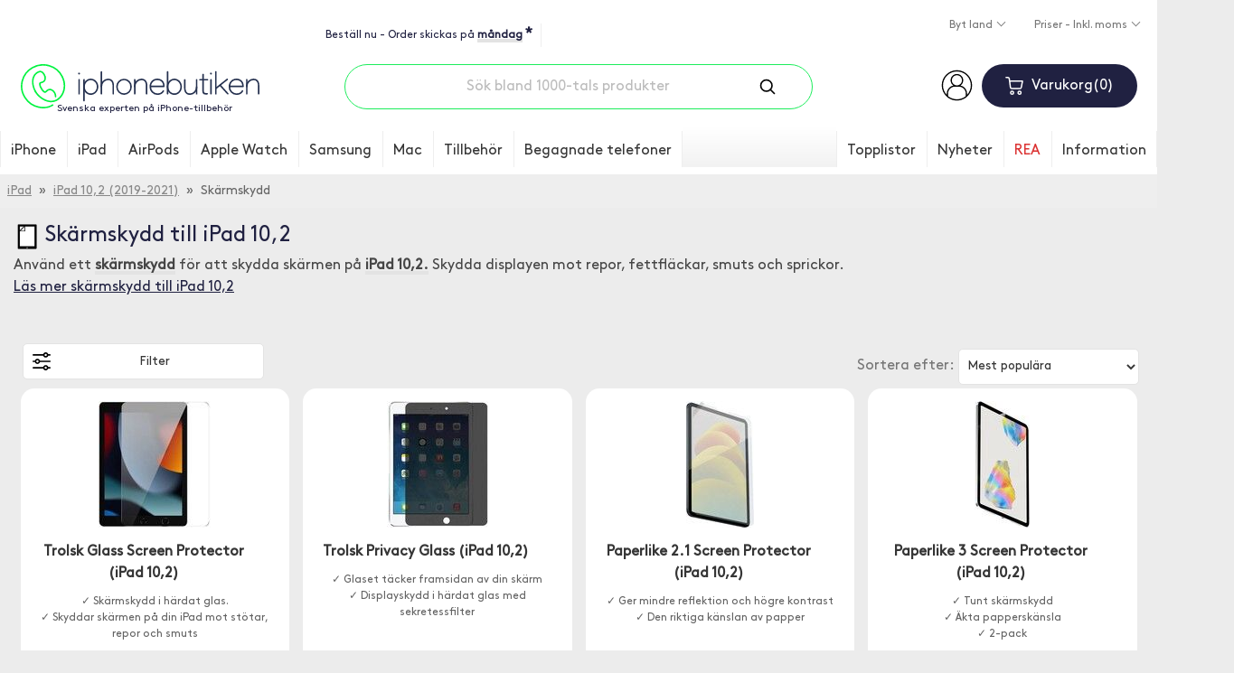

--- FILE ---
content_type: text/html; charset=ISO-8859-1
request_url: https://www.iphonebutiken.se/skarmskydd-ipad-10-2-g4715.html
body_size: 24565
content:
<!DOCTYPE html>
<html lang="sv">
<head>
	<script>
		var ready = (callback) => {
			if (document.readyState != "loading") callback();
			else document.addEventListener("DOMContentLoaded", callback);
		}
	</script>
	
	
	<script>
		window.dataLayer = window.dataLayer || [];
		function gtag() { dataLayer.push(arguments); }
		gtag('js', new Date());
		gtag('consent', 'default', {'ad_storage': 'denied', 'analytics_storage': 'denied', 'ad_user_data': 'denied', 'ad_personalization': 'denied', 'functionality_storage': 'denied', 'personalization_storage': 'denied'});
gtag('set', 'ads_data_redaction', true);

	</script>
	<script async src="https://www.googletagmanager.com/gtag/js?id=AW-1042200648"></script>
	<script type="application/javascript">
		gtag('config', 'G-H27RWJ1JK5');
		gtag('config', 'AW-1042200648', {'allow_enhanced_conversions': true});
		gtag('config', 'G-2FSFG427XS');
		gtag('config', 'G-3X06ZZYPVR');
	</script>

	<meta http-equiv="X-UA-Compatible" content="IE=edge">
    <meta charset="iso-8859-1">
    <meta content="width=device-width, initial-scale=1" name="viewport">
    <meta content="text/html; charset=iso-8859-1" http-equiv="Content-Type">
    <title>Skärmskydd - iPad 10,2 - Snabb leverans - 15 st</title>

	<meta name="description" content="Skydda skärmen på din iPad 10,2 mot repor och fettfläckar. Köp ett tåligt skärmskydd av hög kvalitet. Bra pris och snabb frakt.">

	
	
	<link rel="canonical" href="https://www.iphonebutiken.se/skarmskydd-ipad-10-2-g4715.html" />
	
	

	<link rel="stylesheet" href="/templates/iphonebutiken2018/styles/iphonebutiken-2026-01-13.css">
	<link rel="stylesheet" href="/templates/iphonebutiken2018/scripts/cc3/cookieconsent.css">

	<link rel="apple-touch-icon" sizes="180x180" href="/apple-touch-icon.png">
	<link rel="icon" type="image/png" sizes="32x32" href="/favicon-32x32.png">
	<link rel="icon" type="image/png" sizes="16x16" href="/favicon-16x16.png">
	<link rel="mask-icon" href="/safari-pinned-tab.svg" color="#00ff36">
	<meta name="theme-color" content="#ffffff">

	<link rel="alternate" href="https://www.iphonebutiken.se/skarmskydd-ipad-10-2-g4715.html" hreflang="sv-SE">
	<link rel="alternate" href="https://www.iphonehuset.no/beskyttelsesfilm-ipad-10-2-g4715.html" hreflang="no-NO">
	<link rel="alternate" href="https://www.iphonetalo.fi/naytonsuoja-ipad-10-2-g4715.html" hreflang="fi-FI">
	<link rel="alternate" href="https://www.iphonehus.dk/skarmbeskytter-ipad-10-2-g4715.html" hreflang="da-DK">

	<link rel="alternate" title="RSS" href="/rss/" type="application/rss+xml">

	<link rel="preconnect" href="https://assets.olark.com">
	<link rel="preconnect" href="https://googleads.g.doubleclick.net">
	<link rel="preconnect" href="https://knrpc.olark.com">
	<link rel="preconnect" href="https://log.olark.com">
	<link rel="preconnect" href="https://nrpc.olark.com">
	<link rel="preconnect" href="https://rum-collector-2.pingdom.net"
	<link rel="preconnect" href="https://rum-static.pingdom.net">
	<link rel="preconnect" href="https://rum-collector-2.pingdom.net">
	<link rel="preconnect" href="https://ssl.google-analytics.com">
	<link rel="preconnect" href="https://static.olark.com">
	<link rel="preconnect" href="https://stats.g.doubleclick.net">
	<link rel="preconnect" href="https://www.google-analytics.com">
	<link rel="preconnect" href="https://www.google.com">
	<link rel="preconnect" href="https://www.google.se">
	<link rel="preconnect" href="https://www.googletagmanager.com">
	<link rel="preconnect" href="https://www.facebook.com">
	<link rel="preconnect" href="https://connect.facebook.net">
	<link rel="preload" href="/templates/iphonebutiken2018/fonts/GT-Pressura-Mono-Regular.woff" as="font" crossorigin="anonymous">
	<link rel="preload" href="/templates/iphonebutiken2018/fonts/BrownPro-Regular.woff" as="font" crossorigin="anonymous">

	<script>
		g_sLanguageCode = 'sv';
	</script>

	<script type="application/ld+json">
		{
			"@context" : "https://schema.org",
			"@type" : "WebSite",
			"name" : "iPhonebutiken",
			"alternateName" : "iPhonebutiken.se",
			"url" : "https://www.iphonebutiken.se",
			"potentialAction": [{
				"@type": "SearchAction",
				"target": "https://www.iphonebutiken.se/sok-p133.html?q={search_term_string}",
				"query-input": "required name=search_term_string"
			}]
		}
	</script>

	<script type="text/plain" data-category="analytics">
		var _prum = [['id', '565dafaeabe53de26b1fa560'],
		             ['mark', 'firstbyte', (new Date()).getTime()]];
		(function() {
		    var s = document.getElementsByTagName('script')[0]
		      , p = document.createElement('script');
		    p.async = 'async';
		    p.src = '//rum-static.pingdom.net/prum.min.js';
		    s.parentNode.insertBefore(p, s);
		})();
	</script>

	<script type="text/plain" data-category="analytics">
    (function(c,l,a,r,i,t,y){
        c[a]=c[a]||function(){(c[a].q=c[a].q||[]).push(arguments)};
        t=l.createElement(r);t.async=1;t.src="https://www.clarity.ms/tag/"+i;
        y=l.getElementsByTagName(r)[0];y.parentNode.insertBefore(t,y);
    })(window, document, "clarity", "script", "omjfve9wud");
</script>

	<script type="text/plain" data-category="ads">
		!function(f,b,e,v,n,t,s)
		{if(f.fbq)return;n=f.fbq=function(){n.callMethod?
		n.callMethod.apply(n,arguments):n.queue.push(arguments)};
		if(!f._fbq)f._fbq=n;n.push=n;n.loaded=!0;n.version='2.0';
		n.queue=[];t=b.createElement(e);t.async=!0;
		t.src=v;s=b.getElementsByTagName(e)[0];s.parentNode.insertBefore(t,s)}(window,
		document,'script','//connect.facebook.net/en_US/fbevents.js');

		fbq('init', '1435722430090394');
		fbq('track', "PageView", {}, {
			eventID: 'PV1769915349.3865513'
		});
	</script>
	<noscript><img height="1" width="1" style="display:none" alt="FB" src="https://www.facebook.com/tr?id=1435722430090394&ev=PageView&noscript=1"></noscript>

	<script src="/templates/iphonebutiken2018/scripts/2020global-2025-12-16.js"></script>
	<script>
		!function(){if(!window.klaviyo){window._klOnsite=window._klOnsite||[];try{window.klaviyo=new Proxy({},{get:function(n,i){return"push"===i?function(){var n;(n=window._klOnsite).push.apply(n,arguments)}:function(){for(var n=arguments.length,o=new Array(n),w=0;w<n;w++)o[w]=arguments[w];var t="function"==typeof o[o.length-1]?o.pop():void 0,e=new Promise((function(n){window._klOnsite.push([i].concat(o,[function(i){t&&t(i),n(i)}]))}));return e}}})}catch(n){window.klaviyo=window.klaviyo||[],window.klaviyo.push=function(){var n;(n=window._klOnsite).push.apply(n,arguments)}}}}();
	</script>
	<script async type="text/plain" data-category="analytics" src="//static.klaviyo.com/onsite/js/Xd8DAc/klaviyo.js"></script>
	<script defer src="https://on.iphonebutiken.se/jsTag?ap=1963727197"></script>
	
<style>
	#cc-main {
		--cc-btn-primary-bg: #1DED5C;
		--cc-btn-primary-hover-bg: #14a640;
		--cc-btn-primary-border-color: #1DED5C;
		--cc-btn-primary-hover-border-color: #14a640;

		.cm__btn--secondary {
			font-size: 13px !important;
		}

		button[data-role=necessary] {
			display: none !important;
		}

		.cm__btn {
			font-size: 18px;
		}

		.cm--box .cm__btn--close, .pm__close-btn {
			display: none !important;
		}
	}
</style>
<script type='module'>
	import '/templates/iphonebutiken2018/scripts/cc3/cookieconsent.umd.js';

	if (window.location.href.indexOf('-p359.html') == -1)
	{
		CookieConsent.run({
			revision: 1,
			disablePageInteraction: true,
			cookie: {
				name: 'cc_cookie',
			},
			guiOptions: {
				consentModal: {
					layout: 'box wide',
					position: 'middle center',
		            equalWeightButtons: false,
		            flipButtons: !isMobile.phone
				},
				preferencesModal: {
					layout: 'box',
		            position: 'right',
		            equalWeightButtons: false,
		            flipButtons: !isMobile.phone
				}
			},
			onFirstConsent: ({cookie, changedCategories, changedServices}) => {
				l('onFirst cookieconsent');
				logConsent();

				const preferences = CookieConsent.getUserPreferences();

				if (preferences.acceptedCategories.indexOf('ads') > -1)
				{
					var ads = 'granted';
				} else
				{
					var ads = 'denied';
				}

				if (preferences.acceptedCategories.indexOf('analytics') > -1)
				{
					var analytics = 'granted';
					if (typeof window.clarity !== 'undefined')
					{
						window.clarity('consent');
					}
				} else
				{
					var analytics = 'denied';
					if (typeof window.clarity !== 'undefined')
					{
						window.clarity('consent', false);
					}
				}

				gtag('consent', 'update', {
					'ad_storage': ads,
					'ad_user_data': ads,
					'ad_personalization': ads,
					'analytics_storage': analytics,
					'functionality_storage': 'granted'
				});

				if (typeof fbq !== 'undefined')
				{
					if (ads == 'denied' || analytics == 'denied')
					{
						fbq('consent', 'revoke');
					} else
					{
						fbq('consent', 'grant');
					}
				}

				window.uetq = window.uetq || [];
				window.uetq.push('consent', 'update', {
					'ad_storage': ads
				});
			},
			onConsent: ({cookie, changedCategories, changedServices}) => {
				// l('onConsent cookieconsent');
				logConsent();

				const preferences = CookieConsent.getUserPreferences();

				if (preferences.acceptedCategories.indexOf('ads') > -1)
				{
					var ads = 'granted';
				} else
				{
					var ads = 'denied';
				}

				if (preferences.acceptedCategories.indexOf('analytics') > -1)
				{
					var analytics = 'granted';
					if (typeof window.clarity !== 'undefined')
					{
						window.clarity('consent');
					}
				} else
				{
					var analytics = 'denied';
					if (typeof window.clarity !== 'undefined')
					{
						window.clarity('consent', false);
					}
				}

				gtag('consent', 'update', {
					'ad_storage': ads,
					'ad_user_data': ads,
					'ad_personalization': ads,
					'analytics_storage': analytics
				});

				window.uetq = window.uetq || [];
				window.uetq.push('consent', 'update', {
					'ad_storage': ads
				});

				if (typeof fbq !== 'undefined')
				{
					if (ads == 'denied' || analytics == 'denied')
					{
						fbq('consent', 'revoke');
					} else
					{
						fbq('consent', 'grant');
					}
				}
			},
			onChange: ({cookie, changedCategories, changedServices}) => {
				// l('onChange cookieconsent');
				logConsent();

				const preferences = CookieConsent.getUserPreferences();

				if (preferences.acceptedCategories.indexOf('ads') > -1)
				{
					var ads = 'granted';
				} else
				{
					var ads = 'denied';
				}

				if (preferences.acceptedCategories.indexOf('analytics') > -1)
				{
					var analytics = 'granted';
					if (typeof window.clarity !== 'undefined')
					{
						window.clarity('consent');
					}
				} else
				{
					var analytics = 'denied';
					if (typeof window.clarity !== 'undefined')
					{
						window.clarity('consent', false);
					}
				}

				gtag('consent', 'update', {
					'ad_storage': ads,
					'ad_user_data': ads,
					'ad_personalization': ads,
					'analytics_storage': analytics
				});

				window.uetq = window.uetq || [];
				window.uetq.push('consent', 'update', {
					'ad_storage': ads
				});

				if (typeof fbq !== 'undefined')
				{
					if (ads == 'denied' || analytics == 'denied')
					{
						fbq('consent', 'revoke');
					} else
					{
						fbq('consent', 'grant');
					}
				}
			},
			categories: {
				necessary: {
					readOnly: true
				},
				analytics: {
					autoClear: {
						cookies: [
							{
								name: /^(_ga|_gid|_gcl_au|pmStorage)/
							}
						]
					}
				},
				ads: {
					autoClear: {
						cookies: [
							{
								name: /^(_fbp)/
							}
						]
					}
				}
			},
			language: {
				default: 'sv',
				translations: {
					sv: {
						consentModal: {
							title: 'Vi använder cookies',
							description: 'Vår butik använder cookies, dels för att fungera, men också för att kunna visa mer relevant marknadsföring. Cookies kan komma att användas för personlig och icke personlig annonsering. <a aria-label="Cookie policy" class="cc-link" href="personuppgiftspolicy-p359.html">Läs mer</a>',
							acceptAllBtn: 'Tillåt alla',
							acceptNecessaryBtn: 'Avböj alla',
							showPreferencesBtn: 'Anpassa',
							closeIconLabel: 'Stäng',
							footer: '<a href="personuppgiftspolicy-p359.html">Privacy Policy</a> <a href="https://business.safety.google/privacy/" target="_blank">Googles behandling av personliga uppgifter</a>'
						},
						preferencesModal: {
							title: 'Inställningar',
							acceptAllBtn: 'Tillåt alla',
							acceptNecessaryBtn: 'Tillåt nödvändiga',
							savePreferencesBtn: 'Spara inställningar',
							sections: [
								{
									title: 'Cookie',
									description: 'Vår butik använder cookies, dels för att fungera, men också för att kunna visa mer relevanta annonser. Hur använder Google din data? Läs gärna mer om hur Google använder din data på <a href="https://policies.google.com/technologies/partner-sites" target="_blank">Googles Privacy & Terms Site</a>. Vi förbättrar våra produkter och annonsering genom att använda Microsoft Clarity för att se hur du använder vår webbplats. Genom att använda vår webbplats samtycker du till att vi och Microsoft kan samla in och använda dessa data. <a href="personuppgiftspolicy-p359.html">Vår sekretesspolicy har mer information</a>.'
								}, {
									title: 'Obligatoriska',
									description: 'Dessa är nödvändiga för att butiken ska fungera som avsett.',
									linkedCategory: 'necessary',
									cookieTable: {
										headers: {
											name: 'Cookie',
											domain: 'Domain',
											desc: 'Description'
										},
										body: [
											{
												name: 'sSid',
												domain: 'iphonetalo.fi',
												desc: 'Sparar kundvagnen och inloggningsstatus',
											},
											{
												name: 'PHPSESSID',
												domain: 'iphonetalo.fi',
												desc: 'Sparar kundvagnen och inloggningsstatus',
											},
											{
												name: 'sShoppingCart',
												domain: 'iphonetalo.fi',
												desc: 'Till varukorgen',
											},
											{
												name: 'cc_cookie',
												domain: 'iphonetalo.fi',
												desc: 'Godkännande av cookies',
											},
											{
												name: 'olarkld, olfsk, wcsid, _oklv, _okbk, _ok, hblid',
												domain: 'olark.com',
												desc: 'Cookie inställd av Olark Live Chat-programvara. Håller meddelandeloggen på olika sidor',
											}
										]
									}
								}, {
									title: 'Analys-cookies',
									description: 'Dessa används för att samla in information om användningen av butiker så att vi kan få bättre information om vad som uppskattas och vad som bör förbättras.',
									linkedCategory: 'analytics',
									cookieTable: {
										headers: {
											name: 'Cookie',
											domain: 'Domain',
											desc: 'Description'
										},
										body: [
											{
												name: '_ga',
												domain: 'google.com',
												desc: 'Analys av beteende och köpmönster',
											},
											{
												name: '_gcl_au',
												domain: 'google.com',
												desc: 'Spåra och analysera köp',
											},
											{
												name: '_clck',
												domain: 'microsoft.com',
												desc: 'Analysera beteende på sidan',
											},
											{
												name: 'pmStorage',
												domain: 'profitmetrics.io',
												desc: 'Spåra och analysera köp',
											}
										]
									}
								}, {
									title: 'Reklam-cookies',
									description: 'Dessa används för att bättre visa relevanta produkter och annonser för dig på andra sidor.',
									linkedCategory: 'ads',
									cookieTable: {
										headers: {
											name: 'Cookie',
											domain: 'Domain',
											desc: 'Description'
										},
										body: [
											{
												name: '_fbp',
												domain: 'facebook.com',
												desc: 'För att Facebook ska kunna visa bättre och mer relevanta produkter och annonser',
											}
										]
									}
								}, {
									title: 'Mer information',
									description: 'Läs mer <a class="cc-link" href="personuppgiftspolicy-p359.html">om vår personuppgiftspolicy.</a>',
								}
							]
						}
					}
				}
			}
		});
	}
</script>

	<script async type="text/plain" data-category="necessary"> ;(function(o,l,a,r,k,y){if(o.olark)return; r="script";y=l.createElement(r);r=l.getElementsByTagName(r)[0]; y.async=1;y.src="//"+a;r.parentNode.insertBefore(y,r); y=o.olark=function(){k.s.push(arguments);k.t.push(+new Date)}; y.extend=function(i,j){y("extend",i,j)}; y.identify=function(i){y("identify",k.i=i)}; y.configure=function(i,j){y("configure",i,j);k.c[i]=j}; k=y._={s:[],t:[+new Date],c:{},l:a}; })(window,document,"static.olark.com/jsclient/loader.js");
olark.configure("system.localization", "sv-SE");
olark.configure('system.google_analytics_id', 'G-H27RWJ1JK5');
olark.identify('9976-237-10-3477');</script>

	<script type="text/plain" data-category="analytics">
		

		if (typeof google_tag_params == "undefined")
		{
			google_tag_params = [];
		}

		google_tag_params.send_to = 'G-H27RWJ1JK5';
		gtag('event', 'page_view', google_tag_params);
	</script>

		<script type="application/ld+json">
{
  "@context": "https://schema.org",
  "@type": "BreadcrumbList",
  "itemListElement": [{
  "@type": "ListItem",
  "position": 3,
  "item": {
    "@id": "https://www.iphonebutiken.se/skarmskydd-ipad-10-2-g4715.html",
    "name": "Skärmskydd"
  }
},{
    "@type": "ListItem",
    "position": 2,
    "item": {
      "@id": "https://www.iphonebutiken.se/tillbehor-ipad-10-2-2021-2020-2019-g4614.html",
      "name": "iPad 10,2 (2019-2021)"
    }
  },{
    "@type": "ListItem",
    "position": 1,
    "item": {
      "@id": "https://www.iphonebutiken.se/ipad-tillbehor-skal-fodral-g866.html",
      "name": "iPad"
    }
  }]
}
</script>
	<script type="text/plain" data-category="analytics">
		gtag("event", "view_item_list", {
			items: [{id: 'I-18728-30867'}, {id: 'I-19228-31615'}, {id: 'I-24665-37236'}, {id: 'I-24684-37262'}, {id: 'I-25216-38042'}, {id: 'I-29410-42995'}, {id: 'I-34066-49069'}, {id: 'I-34140-49203'}, {id: 'I-36176-52386'}, {id: 'I-36614-53231'}, {id: 'I-39763-58361'}, {id: 'I-40595-59432'}, {id: 'I-47706-70156'}, {id: 'I-55268-82689'}, {id: 'I-57373-90620'}]
		});

		window.dataLayer = window.dataLayer || []
		dataLayer.push({
			'viewList1': 'Ö591-3',
			'viewList2': 'V3232-QI',
			'viewList3': 'G281-A',
			'pageType': 'category'
		});
	</script>

	<script type="text/plain" data-category="analytics">
		window.profitMetrics = {
			pid: 'B2B27B7C8417468F',
			GA4MeasurementId: 'G-H27RWJ1JK5',
			cookieStatisticsConsent: true,
			cookieMarketingConsent: true,
			debugMode: false,
			onLoad: () => {
				profitMetrics.pageViewCategory('Skärmskydd - iPad 10,2 - Snabb leverans');
			}
		}
	</script>
	<script src="https://cdn1.profitmetrics.io/B2B27B7C8417468F/bundle.js" defer type="text/plain" data-category="analytics"></script>

	<script type="text/plain" data-category="ads">
		ready(() => {
			fbq('track', 'ViewContent', {
				content_type: 'product_group',
				content_ids: ['I-18728-30867', 'I-19228-31615', 'I-24665-37236', 'I-24684-37262', 'I-25216-38042', 'I-29410-42995', 'I-34066-49069', 'I-34140-49203', 'I-36176-52386', 'I-36614-53231', 'I-39763-58361', 'I-40595-59432', 'I-47706-70156', 'I-55268-82689', 'I-57373-90620']
			}, {
				eventID: 'VC1769915349.7561205'
			});
		});
	</script>

	<script type="text/plain" data-category="analytics">
		ready(() => {
			if (typeof klaviyo != "undefined")
			{
				title = dq('.category-header h1').innerHTML;
				iGroupId = dq('input[name="iGroupId"]').value;
				klaviyo.track("Viewed Category",{
					"CategoryName": title,
					"CategoryID": iGroupId,
					"URL": window.location.href
				});

			}
		});
	</script>

	<meta property="og:title" content="Skärmskydd - iPad 10,2 - Snabb leverans">
	<meta property="og:url" content="https://www.iphonebutiken.se/skarmskydd-ipad-10-2-g4715.html">
	<meta property="og:type" content="website">
	<meta property="og:image" content="https://www.iphonebutiken.se/frontend/group-image.php?iGroupId=4715&iBrandId=">
</head>
<body>

	<script>
		const ua = window.navigator.userAgent;

		if (ua.indexOf('MSIE ') > 0 || ua.indexOf('Trident/') > 0)
		{
			document.write('<div style="width: 100%; min-height: 70px; padding-top: 15px; background: #ddd; color: red;"><center>Vi stödjer tyvärr inte Internet Explorer. För att kunna lägga order rekommenderar vi en annan webbläsare, att du använder din telefon/surfplatta eller att du mailar din order till info@iphonebutiken.se.</center></div>');
		}
	</script>

<script>
	var mspdata = [];
</script>

<header class="header">
	

	<div class="container">
		<div class="topbar">
			<div class="topbar-container">
				<div class="order-now">
					<div class="order-now-text"></div>
					<span class="order-now-tooltip">
						* Gäller varor som finns på eget lager
					</span>
				</div>
				<div class="trustindex-widget">
					<script defer async src='https://cdn.trustindex.io/loader.js?1a6d43f35d4b340580513360a1' type="text/plain" data-category="necessary"></script>
				</div>
			</div>

			<div class="language-area">
				<div class="dropdown">
					<a class="btn btn-dropdown dropdown-toggle" role="button" id="dropdownMenuLanguage" data-toggle="dropdown" aria-haspopup="true" aria-expanded="false">
						Byt land
					</a>

					<div class="dropdown-menu" aria-labelledby="dropdownMenuLanguage">
						<a class="dropdown-item" href="https://www.iphonebutiken.se/skarmskydd-ipad-10-2-g4715.html">Sverige <img class="language-flag" src="/templates/iphonebutiken2018/images/icons/swe_flag.svg" alt="Sverige"></a>
						<a class="dropdown-item" href="https://www.iphonehuset.no/beskyttelsesfilm-ipad-10-2-g4715.html">Norge <img class="language-flag" src="/templates/iphonebutiken2018/images/icons/nor_flag.svg" alt="Norge"></a>
						<a class="dropdown-item" href="https://www.iphonetalo.fi/naytonsuoja-ipad-10-2-g4715.html">Suomi <img class="language-flag" src="/templates/iphonebutiken2018/images/icons/fin_flag.svg" alt="Suomi"></a>
						<a class="dropdown-item" href="https://www.iphonehus.dk/skarmbeskytter-ipad-10-2-g4715.html">Danmark <img class="language-flag" src="/templates/iphonebutiken2018/images/icons/den_flag.svg" alt="Danmark"></a>
					</div>
				</div>

				<div class="dropdown">
					<a class="btn btn-dropdown dropdown-toggle" role="button" id="dropdownMenuPrice" data-toggle="dropdown" aria-haspopup="true" aria-expanded="false">
						Priser - Inkl. moms
					</a>

					<div class="dropdown-menu" aria-labelledby="dropdownMenuPrice">
						<a class="dropdown-item" href="/frontend/moms.php">Priser - Exkl. moms</a>
					</div>
				</div>

			</div>
		</div>

		<div class="row header-wrapper">
			<div class="col-xl-3 order-lg-2 col-lg-3 col-2 hidden-lg header-menu">
				<button type="button" name="button" class="btn-mobile-menu" aria-label="Menu">
					<span class="hamburger-bar"></span>
					<span class="hamburger-bar"></span>
					<span class="hamburger-bar"></span>
					<span class="btn-text">Mobile menu button</span>
				</button>
			</div>

			<div class="col-xl-3 col-lg-3 col-8 header-logo">
				<a href="/">
					<img src="/templates/iphonebutiken2018/images/logos/sv.svg" alt="iPhonebutiken - Svenska experten på iPhone-tillbehör" title="iPhonebutiken - Svenska experten på iPhone-tillbehör" width="204" height="38">
					<div>Svenska experten på iPhone-tillbehör</div>
				</a>
			</div>

			<div class="col-xl-3 order-lg-2 col-lg-3 col-2 header-cart">
				<div class="account-wrapper">

					<a href="/logga-in-p222.html"><img src="/templates/iphonebutiken2018/images/icons/account-person.svg" alt="Logga in" width="35" height="35"></a>
				</div>
				<div class="button-wrapper">
					<button class="btn btn-cart btn-show-cart" type="button" name="button">
						<img src="/templates/iphonebutiken2018/images/icons/shopping-cart.svg" class="btn-cart-logo" alt="Cart">
						<span class="btn-cart-title">Varukorg</span><span class="btn-cart-qty">0</span>
					</button>

					<div class="cart">
						<div class="cart-qty-wrapper">
							<h3><span class="cart-title">Varukorg</span><span class="cart-qty">0</span></h3>
						</div>

						<div class="checkout-wrapper" style="margin-top: 20px; margin-bottom: 20px;">
							<a class="btn btn-close-checkout">Stäng varukorg</a> <a class="btn btn-checkout" href="/checkout/">Gå till kassan</a>
						</div>

						<div class="cart-products-wrapper" cartid="">
							<div class="cart-item-wrapper">
								<p>
									<span class="cart-item-name">Din varukorg är tom</span>
								</p>
							</div>
						</div>
						<div class="cart-total">
							<span class="text">Produkter</span><span class="text-right cart-total-price"></span>
							<br clear="both">
							<span class="text-small">Frakt från</span><span class="text-small-right">49 kr</span>
							<br clear="both">
							<span class="text-green"></span><span class="text-green-right"></span>
							<h4 class="cart-shipping">Frakt <span class="cart-shipping-cost"></span></h4>
						</div>

						<div class="checkout-wrapper" style="margin-top: 20px; margin-bottom: 20px;">
							<a class="btn btn-close-checkout">Stäng varukorg</a> <a class="btn btn-checkout" href="/checkout/">Gå till kassan</a>
						</div>
					</div>
				</div>
			</div>


			<div class="col-xl-6 order-lg-1 col-lg-6 col-sm-12 header-search">
				<form class="header-search-input-wrapper" action="/sok-p133.html" method="get">
					<input type="text" name="q" value="" id="q" placeholder="Sök bland 1000-tals produkter" title="Sök bland 1000-tals produkter" class="header-search-input" autocomplete="off" spellcheck="false">
					<button type="submit" class="header-search-button">
						<img src="/templates/iphonebutiken2018/images/icons/search.svg" alt="Sök">
					</button>
				</form>
			</div>
		</div>
	</div>

	<div class="autosearch-result">
		<button type="button" aria-label="Close" class="btn-close autosearch-result-close"></button>
		<div class="autosearch-result-title">
			<h3>Sökresultat - <span></span></h3>
		</div>
		<div class="row product-grid" style="margin-bottom: 0;">
		</div>
		<div class="popularsearches" style="margin-bottom: 0;">
			<h2>Populära sökningar</h2>
			<div class='popularq'><div>kids case</div><div>plånboksfodral</div><div>iphone 17 pro</div><div>luftrenare</div><div>cricut</div><div>laddare</div><div>iphone 17 pro max</div><div>bilhållare</div><div>iphone 17</div><div>spigen</div><div>powerbank</div><div>brodit proclip</div><div>hörlurar</div><div>skal</div><div>brodit</div><div>armband</div><div>magsafe</div><div>paperlike</div><div>smartwatch</div><div>korthållare</div></div>
		</div>
		<div class="autosearch-result-footer">
			<a href="#" class="autosearch-result-link">Visa alla sökträffar <span>( )</span></a>
		</div>
		<div class="row pages">
		</div>
		<div class="row categories">
		</div>
	</div>

	<nav class="main-navigation">
		<div class="main-navigation-wrapper">
			<button type="button" name="button" class="btn-mobile-menu btn-mobile-menu-close" aria-label="Menu" title="Mobile menu">
				<span class="hamburger-bar"></span>
				<span class="hamburger-bar"></span>
				<span class="hamburger-bar"></span>
				<span class="hamburger-bar"></span>
				<span class="btn-text">Mobile menu button</span>
			</button>

			<h3 class="main-navigation-title">Meny</h3>
			<div class="main-navigation-buttons">
				<span class="btn btn-account-mobile">

					<a href="/logga-in-p222.html"><img src="/templates/iphonebutiken2018/images/icons/account-person.svg" alt="Logga in" width="35" height="35"></a>
				</span>
				<button class="btn btn-cart btn-cart-mobile btn-show-cart" type="button" name="button">
					<img src="/templates/iphonebutiken2018/images/icons/shopping-cart.svg" class="btn-cart-logo" alt="Cart">


						<span class="btn-cart-title">Varukorg</span><span class="btn-cart-qty">0</span>
				</button>
			</div>
			<ul class="main-navigation-header-info">
				<li>
					<div class="order-now-text"></div>
				</li>
			</ul>
			<ul class="main-navigation-header-info">
				<li>
					<div class="trustindex-widget" style="padding-left: 0px; margin-bottom: -5px;">
						<script defer async src='https://cdn.trustindex.io/loader.js?4f0c87b357cc3541755f2baa07' type="text/plain" data-category="necessary"></script>
					</div>
				</li>
			</ul>
			<ul class="main-navigation-header">
				<li><a href="/t/all">Topplistor</a></li>
				<li><a href="/nyheter-p4.html">Nyheter</a></li>
				<li class="navbar-item--red"><a href="/rea-prissankta-produkter-p417.html">REA</a></li>
			</ul>
			<ul class="navbar-container">
					<li class="navbar-item">
											<a href="/stort-utbud-iphone-tillbehor-g864.html">iPhone</a>
											<ul class="navbar-submenu-container">
											<li class="navbar-submenu-item" id="i6114">
												<a href="/generella-iphone-tillbehor-mobil-tillbehor-g6114.html" data-igroupid="6114">Generella tillbehör</a>
													<ul class="navbar-submenu-children" id="p6114"><li class="menu-item"><a href="/foto-film-iphone-g6117.html"><img src="/templates/icons/foto-film.svg" alt="Foto & film till Generella tillbehör" class="lazyload">Foto & film<span class="popular">Populär</span></a><li class="menu-item"><a href="/iphone-skal-g9470.html"><img src="/templates/icons/skal.svg" alt="Skal till Generella tillbehör" class="lazyload">Skal<span class="popular">Populär</span></a></ul></li><li class="navbar-submenu-item" id="i11139">
												<a href="/tillbehor-iphone-17-g11139.html" data-igroupid="11139">iPhone 17</a>
													<ul class="navbar-submenu-children" id="p11139"><li class="menu-item"><a href="/laddare-iphone-17-g11180.html"><img src="/templates/icons/laddare.svg" alt="Laddare till iPhone 17" class="lazyload">Laddare<span class="popular">Populär</span></a><li class="menu-item"><a href="/skal-fodral-iphone-17-g11194.html"><img src="/templates/icons/skal-fodral.svg" alt="Skal & fodral till iPhone 17" class="lazyload">Skal & fodral<span class="popular">Populär</span></a><li class="menu-item"><a href="/skarmskydd-iphone-17-g11212.html"><img src="/templates/icons/group-skarmskydd@2x.gif" alt="Skärmskydd till iPhone 17" class="lazyload">Skärmskydd<span class="popular">Populär</span></a></ul></li><li class="navbar-submenu-item" id="i11225">
												<a href="/tillbehor-iphone-17-pro-g11225.html" data-igroupid="11225">iPhone 17 Pro</a>
													<ul class="navbar-submenu-children" id="p11225"><li class="menu-item"><a href="/laddare-iphone-17-pro-g11266.html"><img src="/templates/icons/laddare.svg" alt="Laddare till iPhone 17 Pro" class="lazyload">Laddare<span class="popular">Populär</span></a><li class="menu-item"><a href="/skal-fodral-iphone-17-pro-g11280.html"><img src="/templates/icons/skal-fodral.svg" alt="Skal & fodral till iPhone 17 Pro" class="lazyload">Skal & fodral<span class="popular">Populär</span></a><li class="menu-item"><a href="/skarmskydd-iphone-17-pro-g11298.html"><img src="/templates/icons/group-skarmskydd@2x.gif" alt="Skärmskydd till iPhone 17 Pro" class="lazyload">Skärmskydd<span class="popular">Populär</span></a></ul></li><li class="navbar-submenu-item" id="i11398">
												<a href="/tillbehor-iphone-17-pro-max-g11398.html" data-igroupid="11398">iPhone 17 Pro Max</a>
													<ul class="navbar-submenu-children" id="p11398"><li class="menu-item"><a href="/laddare-iphone-17-pro-max-g11440.html"><img src="/templates/icons/laddare.svg" alt="Laddare till iPhone 17 Pro Max" class="lazyload">Laddare<span class="popular">Populär</span></a><li class="menu-item"><a href="/skal-fodral-iphone-17-pro-max-g11454.html"><img src="/templates/icons/skal-fodral.svg" alt="Skal & fodral till iPhone 17 Pro Max" class="lazyload">Skal & fodral<span class="popular">Populär</span></a><li class="menu-item"><a href="/skarmskydd-iphone-17-pro-max-g11472.html"><img src="/templates/icons/group-skarmskydd@2x.gif" alt="Skärmskydd till iPhone 17 Pro Max" class="lazyload">Skärmskydd<span class="popular">Populär</span></a></ul></li><li class="navbar-submenu-item" id="i11311">
												<a href="/tillbehor-iphone-air-g11311.html" data-igroupid="11311">iPhone Air</a>
													<ul class="navbar-submenu-children" id="p11311"><li class="menu-item"><a href="/laddare-iphone-air-g11353.html"><img src="/templates/icons/laddare.svg" alt="Laddare till iPhone Air" class="lazyload">Laddare<span class="popular">Populär</span></a><li class="menu-item"><a href="/skal-fodral-iphone-air-g11367.html"><img src="/templates/icons/skal-fodral.svg" alt="Skal & fodral till iPhone Air" class="lazyload">Skal & fodral<span class="popular">Populär</span></a><li class="menu-item"><a href="/skarmskydd-iphone-air-g11385.html"><img src="/templates/icons/group-skarmskydd@2x.gif" alt="Skärmskydd till iPhone Air" class="lazyload">Skärmskydd<span class="popular">Populär</span></a></ul></li><li class="navbar-submenu-item" id="i10930">
												<a href="/tillbehor-iphone-16e-g10930.html" data-igroupid="10930">iPhone 16e</a>
													<ul class="navbar-submenu-children" id="p10930"><li class="menu-item"><a href="/laddare-iphone-16e-g10982.html"><img src="/templates/icons/laddare.svg" alt="Laddare till iPhone 16e" class="lazyload">Laddare<span class="popular">Populär</span></a><li class="menu-item"><a href="/iphone-16e-skal-mobilskal-g10997.html"><img src="/templates/icons/skal-fodral.svg" alt="Skal & fodral till iPhone 16e" class="lazyload">Skal & fodral<span class="popular">Populär</span></a><li class="menu-item"><a href="/skarmskydd-iphone-16e-g11017.html"><img src="/templates/icons/group-skarmskydd@2x.gif" alt="Skärmskydd till iPhone 16e" class="lazyload">Skärmskydd<span class="popular">Populär</span></a></ul></li><li class="navbar-submenu-item" id="i10181">
												<a href="/tillbehor-iphone-16-g10181.html" data-igroupid="10181">iPhone 16</a>
													<ul class="navbar-submenu-children" id="p10181"><li class="menu-item"><a href="/laddare-iphone-16-g10221.html"><img src="/templates/icons/laddare.svg" alt="Laddare till iPhone 16" class="lazyload">Laddare<span class="popular">Populär</span></a><li class="menu-item"><a href="/iphone-16-skal-fodral-mobilskal-g10235.html"><img src="/templates/icons/skal-fodral.svg" alt="Skal & fodral till iPhone 16" class="lazyload">Skal & fodral<span class="popular">Populär</span></a><li class="menu-item"><a href="/skarmskydd-iphone-16-g10252.html"><img src="/templates/icons/group-skarmskydd@2x.gif" alt="Skärmskydd till iPhone 16" class="lazyload">Skärmskydd<span class="popular">Populär</span></a></ul></li><li class="navbar-submenu-item" id="i10265">
												<a href="/tillbehor-iphone-16-plus-g10265.html" data-igroupid="10265">iPhone 16 Plus</a>
													<ul class="navbar-submenu-children" id="p10265"><li class="menu-item"><a href="/laddare-iphone-16-plus-g10306.html"><img src="/templates/icons/laddare.svg" alt="Laddare till iPhone 16 Plus" class="lazyload">Laddare<span class="popular">Populär</span></a><li class="menu-item"><a href="/skal-iphone-16-plus-fodral-mobilskal-g10320.html"><img src="/templates/icons/skal-fodral.svg" alt="Skal & fodral till iPhone 16 Plus" class="lazyload">Skal & fodral<span class="popular">Populär</span></a><li class="menu-item"><a href="/skarmskydd-iphone-16-plus-g10337.html"><img src="/templates/icons/group-skarmskydd@2x.gif" alt="Skärmskydd till iPhone 16 Plus" class="lazyload">Skärmskydd<span class="popular">Populär</span></a></ul></li><li class="navbar-submenu-item" id="i10350">
												<a href="/tillbehor-iphone-16-pro-g10350.html" data-igroupid="10350">iPhone 16 Pro</a>
													<ul class="navbar-submenu-children" id="p10350"><li class="menu-item"><a href="/laddare-iphone-16-pro-g10390.html"><img src="/templates/icons/laddare.svg" alt="Laddare till iPhone 16 Pro" class="lazyload">Laddare<span class="popular">Populär</span></a><li class="menu-item"><a href="/skal-fodral-iphone-16-pro-g10404.html"><img src="/templates/icons/skal-fodral.svg" alt="Skal & fodral till iPhone 16 Pro" class="lazyload">Skal & fodral<span class="popular">Populär</span></a><li class="menu-item"><a href="/skarmskydd-iphone-16-pro-g10421.html"><img src="/templates/icons/group-skarmskydd@2x.gif" alt="Skärmskydd till iPhone 16 Pro" class="lazyload">Skärmskydd<span class="popular">Populär</span></a></ul></li><li class="navbar-submenu-item" id="i10434">
												<a href="/tillbehor-iphone-16-pro-max-g10434.html" data-igroupid="10434">iPhone 16 Pro Max</a>
													<ul class="navbar-submenu-children" id="p10434"><li class="menu-item"><a href="/laddare-iphone-16-pro-max-g10475.html"><img src="/templates/icons/laddare.svg" alt="Laddare till iPhone 16 Pro Max" class="lazyload">Laddare<span class="popular">Populär</span></a><li class="menu-item"><a href="/skal-iphone-16-pro-max-fodral-mobilskal-g10489.html"><img src="/templates/icons/skal-fodral.svg" alt="Skal & fodral till iPhone 16 Pro Max" class="lazyload">Skal & fodral<span class="popular">Populär</span></a><li class="menu-item"><a href="/skarmskydd-iphone-16-pro-max-g10506.html"><img src="/templates/icons/group-skarmskydd@2x.gif" alt="Skärmskydd till iPhone 16 Pro Max" class="lazyload">Skärmskydd<span class="popular">Populär</span></a></ul></li><li class="navbar-submenu-item" id="i9106">
												<a href="/tillbehor-iphone-15-g9106.html" data-igroupid="9106">iPhone 15</a>
													<ul class="navbar-submenu-children" id="p9106"><li class="menu-item"><a href="/laddare-iphone-15-g9153.html"><img src="/templates/icons/laddare.svg" alt="Laddare till iPhone 15" class="lazyload">Laddare<span class="popular">Populär</span></a><li class="menu-item"><a href="/iphone-15-skal-fodral-mobilskal-g9167.html"><img src="/templates/icons/skal-fodral.svg" alt="Skal & fodral till iPhone 15" class="lazyload">Skal & fodral<span class="popular">Populär</span></a><li class="menu-item"><a href="/skarmskydd-iphone-15-g9184.html"><img src="/templates/icons/group-skarmskydd@2x.gif" alt="Skärmskydd till iPhone 15" class="lazyload">Skärmskydd<span class="popular">Populär</span></a></ul></li><li class="navbar-submenu-item" id="i9196">
												<a href="/tillbehor-iphone-15-plus-g9196.html" data-igroupid="9196">iPhone 15 Plus</a>
													<ul class="navbar-submenu-children" id="p9196"><li class="menu-item"><a href="/laddare-iphone-15-plus-g9244.html"><img src="/templates/icons/laddare.svg" alt="Laddare till iPhone 15 Plus" class="lazyload">Laddare<span class="popular">Populär</span></a><li class="menu-item"><a href="/skal-iphone-15-plus-fodral-mobilskal-g9258.html"><img src="/templates/icons/skal-fodral.svg" alt="Skal & fodral till iPhone 15 Plus" class="lazyload">Skal & fodral<span class="popular">Populär</span></a><li class="menu-item"><a href="/skarmskydd-iphone-15-plus-g9275.html"><img src="/templates/icons/group-skarmskydd@2x.gif" alt="Skärmskydd till iPhone 15 Plus" class="lazyload">Skärmskydd<span class="popular">Populär</span></a></ul></li><li class="navbar-submenu-item" id="i9287">
												<a href="/tillbehor-iphone-15-pro-g9287.html" data-igroupid="9287">iPhone 15 Pro</a>
													<ul class="navbar-submenu-children" id="p9287"><li class="menu-item"><a href="/laddare-iphone-15-pro-g9334.html"><img src="/templates/icons/laddare.svg" alt="Laddare till iPhone 15 Pro" class="lazyload">Laddare<span class="popular">Populär</span></a><li class="menu-item"><a href="/iphone-15-pro-skal-fodral-mobilskal-g9348.html"><img src="/templates/icons/skal-fodral.svg" alt="Skal & fodral till iPhone 15 Pro" class="lazyload">Skal & fodral<span class="popular">Populär</span></a><li class="menu-item"><a href="/skarmskydd-iphone-15-pro-g9365.html"><img src="/templates/icons/group-skarmskydd@2x.gif" alt="Skärmskydd till iPhone 15 Pro" class="lazyload">Skärmskydd<span class="popular">Populär</span></a></ul></li><li class="navbar-submenu-item" id="i9377">
												<a href="/tillbehor-iphone-15-pro-max-g9377.html" data-igroupid="9377">iPhone 15 Pro Max</a>
													<ul class="navbar-submenu-children" id="p9377"><li class="menu-item"><a href="/laddare-iphone-15-pro-max-g9425.html"><img src="/templates/icons/laddare.svg" alt="Laddare till iPhone 15 Pro Max" class="lazyload">Laddare<span class="popular">Populär</span></a><li class="menu-item"><a href="/skal-iphone-15-pro-max-fodral-mobilskal-g9439.html"><img src="/templates/icons/skal-fodral.svg" alt="Skal & fodral till iPhone 15 Pro Max" class="lazyload">Skal & fodral<span class="popular">Populär</span></a><li class="menu-item"><a href="/skarmskydd-iphone-15-pro-max-g9456.html"><img src="/templates/icons/group-skarmskydd@2x.gif" alt="Skärmskydd till iPhone 15 Pro Max" class="lazyload">Skärmskydd<span class="popular">Populär</span></a></ul></li><li class="navbar-submenu-item" id="i7750">
												<a href="/tillbehor-iphone-14-g7750.html" data-igroupid="7750">iPhone 14</a>
													<ul class="navbar-submenu-children" id="p7750"><li class="menu-item"><a href="/iphone-14-fodral-g9546.html"><img src="/templates/icons/fodral.svg" alt="Fodral till iPhone 14" class="lazyload">Fodral<span class="popular">Populär</span></a><li class="menu-item"><a href="/laddare-iphone-14-g7802.html"><img src="/templates/icons/laddare.svg" alt="Laddare till iPhone 14" class="lazyload">Laddare<span class="popular">Populär</span></a><li class="menu-item"><a href="/iphone-14-skal-mobilskal-g7817.html"><img src="/templates/icons/skal.svg" alt="Skal till iPhone 14" class="lazyload">Skal<span class="popular">Populär</span></a><li class="menu-item"><a href="/skarmskydd-iphone-14-g7836.html"><img src="/templates/icons/group-skarmskydd@2x.gif" alt="Skärmskydd till iPhone 14" class="lazyload">Skärmskydd<span class="popular">Populär</span></a></ul></li><li class="navbar-submenu-item" id="i7958">
												<a href="/tillbehor-iphone-14-plus-g7958.html" data-igroupid="7958">iPhone 14 Plus</a>
													<ul class="navbar-submenu-children" id="p7958"><li class="menu-item"><a href="/laddare-iphone-14-plus-g8006.html"><img src="/templates/icons/laddare.svg" alt="Laddare till iPhone 14 Plus" class="lazyload">Laddare<span class="popular">Populär</span></a><li class="menu-item"><a href="/skal-iphone-14-plus-fodral-mobilskal-g8020.html"><img src="/templates/icons/skal-fodral.svg" alt="Skal & fodral till iPhone 14 Plus" class="lazyload">Skal & fodral<span class="popular">Populär</span></a><li class="menu-item"><a href="/skarmskydd-iphone-14-plus-g8037.html"><img src="/templates/icons/group-skarmskydd@2x.gif" alt="Skärmskydd till iPhone 14 Plus" class="lazyload">Skärmskydd<span class="popular">Populär</span></a></ul></li><li class="navbar-submenu-item" id="i7848">
												<a href="/tillbehor-iphone-14-pro-g7848.html" data-igroupid="7848">iPhone 14 Pro</a>
													<ul class="navbar-submenu-children" id="p7848"><li class="menu-item"><a href="/laddare-iphone-14-pro-g7900.html"><img src="/templates/icons/laddare.svg" alt="Laddare till iPhone 14 Pro" class="lazyload">Laddare<span class="popular">Populär</span></a><li class="menu-item"><a href="/iphone-14-pro-skal-fodral-mobilskal-g7915.html"><img src="/templates/icons/skal-fodral.svg" alt="Skal & fodral till iPhone 14 Pro" class="lazyload">Skal & fodral<span class="popular">Populär</span></a><li class="menu-item"><a href="/skarmskydd-iphone-14-pro-g7934.html"><img src="/templates/icons/group-skarmskydd@2x.gif" alt="Skärmskydd till iPhone 14 Pro" class="lazyload">Skärmskydd<span class="popular">Populär</span></a></ul></li><li class="navbar-submenu-item" id="i8049">
												<a href="/tillbehor-iphone-14-pro-max-g8049.html" data-igroupid="8049">iPhone 14 Pro Max</a>
													<ul class="navbar-submenu-children" id="p8049"><li class="menu-item"><a href="/laddare-iphone-14-pro-max-g8097.html"><img src="/templates/icons/laddare.svg" alt="Laddare till iPhone 14 Pro Max" class="lazyload">Laddare<span class="popular">Populär</span></a><li class="menu-item"><a href="/skal-iphone-14-pro-max-fodral-mobilskal-g8111.html"><img src="/templates/icons/skal-fodral.svg" alt="Skal & fodral till iPhone 14 Pro Max" class="lazyload">Skal & fodral<span class="popular">Populär</span></a><li class="menu-item"><a href="/skarmskydd-iphone-14-pro-max-g8128.html"><img src="/templates/icons/group-skarmskydd@2x.gif" alt="Skärmskydd till iPhone 14 Pro Max" class="lazyload">Skärmskydd<span class="popular">Populär</span></a></ul></li><li class="navbar-submenu-item" id="i7487">
												<a href="/tillbehor-iphone-se3-2022-g7487.html" data-igroupid="7487">iPhone SE3 (2022)</a>
													<ul class="navbar-submenu-children" id="p7487"><li class="menu-item"><a href="/laddare-iphone-laddkablar-g6425.html"><img src="/templates/icons/laddare.svg" alt="Laddare till iPhone SE3 (2022)" class="lazyload">Laddare<span class="popular">Populär</span></a><li class="menu-item"><a href="/skal-fodral-iphone-se3-2022-mobilskal-g7587.html"><img src="/templates/icons/skal-fodral.svg" alt="Skal & fodral till iPhone SE3 (2022)" class="lazyload">Skal & fodral<span class="popular">Populär</span></a><li class="menu-item"><a href="/skarmskydd-iphone-se3-2022-g7611.html"><img src="/templates/icons/group-skarmskydd@2x.gif" alt="Skärmskydd till iPhone SE3 (2022)" class="lazyload">Skärmskydd<span class="popular">Populär</span></a></ul></li><li class="navbar-submenu-item" id="i6529">
												<a href="/iphone-13-mini-tillbehor-g6529.html" data-igroupid="6529">iPhone 13 mini</a>
													<ul class="navbar-submenu-children" id="p6529"><li class="menu-item"><a href="/laddare-iphone-13-mini-g6602.html"><img src="/templates/icons/laddare.svg" alt="Laddare till iPhone 13 mini" class="lazyload">Laddare<span class="popular">Populär</span></a><li class="menu-item"><a href="/skal-iphone-13-mini-fodral-mobilskal-g6619.html"><img src="/templates/icons/skal-fodral.svg" alt="Skal & fodral till iPhone 13 mini" class="lazyload">Skal & fodral<span class="popular">Populär</span></a><li class="menu-item"><a href="/skarmskydd-iphone-13-mini-g6643.html"><img src="/templates/icons/group-skarmskydd@2x.gif" alt="Skärmskydd till iPhone 13 mini" class="lazyload">Skärmskydd<span class="popular">Populär</span></a></ul></li><li class="navbar-submenu-item" id="i6654">
												<a href="/iphone-13-tillbehor-g6654.html" data-igroupid="6654">iPhone 13</a>
													<ul class="navbar-submenu-children" id="p6654"><li class="menu-item"><a href="/laddare-iphone-13-g6739.html"><img src="/templates/icons/laddare.svg" alt="Laddare till iPhone 13" class="lazyload">Laddare<span class="popular">Populär</span></a><li class="menu-item"><a href="/iphone-13-skal-mobilskal-g6756.html"><img src="/templates/icons/skal-fodral.svg" alt="Skal & fodral till iPhone 13" class="lazyload">Skal & fodral<span class="popular">Populär</span></a><li class="menu-item"><a href="/skarmskydd-iphone-13-g6780.html"><img src="/templates/icons/group-skarmskydd@2x.gif" alt="Skärmskydd till iPhone 13" class="lazyload">Skärmskydd<span class="popular">Populär</span></a></ul></li><li class="navbar-submenu-item" id="i6791">
												<a href="/iphone-13-pro-tillbehor-g6791.html" data-igroupid="6791">iPhone 13 Pro</a>
													<ul class="navbar-submenu-children" id="p6791"><li class="menu-item"><a href="/laddare-iphone-13-pro-g6875.html"><img src="/templates/icons/laddare.svg" alt="Laddare till iPhone 13 Pro" class="lazyload">Laddare<span class="popular">Populär</span></a><li class="menu-item"><a href="/iphone-13-pro-skal-fodral-mobilskal-g6892.html"><img src="/templates/icons/skal-fodral.svg" alt="Skal & fodral till iPhone 13 Pro" class="lazyload">Skal & fodral<span class="popular">Populär</span></a><li class="menu-item"><a href="/skarmskydd-iphone-13-pro-g6916.html"><img src="/templates/icons/group-skarmskydd@2x.gif" alt="Skärmskydd till iPhone 13 Pro" class="lazyload">Skärmskydd<span class="popular">Populär</span></a></ul></li><li class="navbar-submenu-item" id="i6927">
												<a href="/iphone-13-pro-max-tillbehor-g6927.html" data-igroupid="6927">iPhone 13 Pro Max</a>
													<ul class="navbar-submenu-children" id="p6927"><li class="menu-item"><a href="/laddare-iphone-13-pro-max-g7011.html"><img src="/templates/icons/laddare.svg" alt="Laddare till iPhone 13 Pro Max" class="lazyload">Laddare<span class="popular">Populär</span></a><li class="menu-item"><a href="/skal-iphone-13-pro-max-fodral-g7028.html"><img src="/templates/icons/skal-fodral.svg" alt="Skal & fodral till iPhone 13 Pro Max" class="lazyload">Skal & fodral<span class="popular">Populär</span></a><li class="menu-item"><a href="/skarmskydd-iphone-13-pro-max-g7052.html"><img src="/templates/icons/group-skarmskydd@2x.gif" alt="Skärmskydd till iPhone 13 Pro Max" class="lazyload">Skärmskydd<span class="popular">Populär</span></a></ul></li><li class="navbar-submenu-item" id="i5298">
												<a href="/tillbehor-iphone-12-mini-g5298.html" data-igroupid="5298">iPhone 12 mini</a>
													<ul class="navbar-submenu-children" id="p5298"><li class="menu-item"><a href="/laddare-iphone-12-mini-g5382.html"><img src="/templates/icons/laddare.svg" alt="Laddare till iPhone 12 mini" class="lazyload">Laddare<span class="popular">Populär</span></a><li class="menu-item"><a href="/skal-iphone-12-mini-fodral-mobilskal-g5398.html"><img src="/templates/icons/skal-fodral.svg" alt="Skal & fodral till iPhone 12 mini" class="lazyload">Skal & fodral<span class="popular">Populär</span></a><li class="menu-item"><a href="/skarmskydd-iphone-12-mini-g5422.html"><img src="/templates/icons/group-skarmskydd@2x.gif" alt="Skärmskydd till iPhone 12 mini" class="lazyload">Skärmskydd<span class="popular">Populär</span></a></ul></li><li class="navbar-submenu-item" id="i5433">
												<a href="/iphone-12-tillbehor-g5433.html" data-igroupid="5433">iPhone 12</a>
													<ul class="navbar-submenu-children" id="p5433"><li class="menu-item"><a href="/laddare-iphone-12-g5517.html"><img src="/templates/icons/laddare.svg" alt="Laddare till iPhone 12" class="lazyload">Laddare<span class="popular">Populär</span></a><li class="menu-item"><a href="/iphone-12-skal-mobilskal-fodral-g5533.html"><img src="/templates/icons/skal-fodral.svg" alt="Skal & fodral till iPhone 12" class="lazyload">Skal & fodral<span class="popular">Populär</span></a><li class="menu-item"><a href="/skarmskydd-iphone-12-g5557.html"><img src="/templates/icons/group-skarmskydd@2x.gif" alt="Skärmskydd till iPhone 12" class="lazyload">Skärmskydd<span class="popular">Populär</span></a></ul></li><li class="navbar-submenu-item" id="i5949">
												<a href="/iphone-12-pro-tillbehor-g5949.html" data-igroupid="5949">iPhone 12 Pro</a>
													<ul class="navbar-submenu-children" id="p5949"><li class="menu-item"><a href="/laddare-iphone-12-pro-g6033.html"><img src="/templates/icons/laddare.svg" alt="Laddare till iPhone 12 Pro" class="lazyload">Laddare<span class="popular">Populär</span></a><li class="menu-item"><a href="/iphone-12-pro-skal-fodral-mobilskal-g6049.html"><img src="/templates/icons/skal-fodral.svg" alt="Skal & fodral till iPhone 12 Pro" class="lazyload">Skal & fodral<span class="popular">Populär</span></a><li class="menu-item"><a href="/skarmskydd-iphone-12-pro-g6073.html"><img src="/templates/icons/group-skarmskydd@2x.gif" alt="Skärmskydd till iPhone 12 Pro" class="lazyload">Skärmskydd<span class="popular">Populär</span></a></ul></li><li class="navbar-submenu-item" id="i5568">
												<a href="/iphone-12-pro-max-tillbehor-g5568.html" data-igroupid="5568">iPhone 12 Pro Max</a>
													<ul class="navbar-submenu-children" id="p5568"><li class="menu-item"><a href="/laddare-iphone-12-pro-max-g5651.html"><img src="/templates/icons/laddare.svg" alt="Laddare till iPhone 12 Pro Max" class="lazyload">Laddare<span class="popular">Populär</span></a><li class="menu-item"><a href="/skal-iphone-12-pro-max-fodral-g5667.html"><img src="/templates/icons/skal-fodral.svg" alt="Skal & fodral till iPhone 12 Pro Max" class="lazyload">Skal & fodral<span class="popular">Populär</span></a><li class="menu-item"><a href="/skarmskydd-iphone-12-pro-max-g5691.html"><img src="/templates/icons/group-skarmskydd@2x.gif" alt="Skärmskydd till iPhone 12 Pro Max" class="lazyload">Skärmskydd<span class="popular">Populär</span></a></ul></li><li class="navbar-submenu-item" id="i5105">
												<a href="/iphone-se2-2020-tillbehor-g5105.html" data-igroupid="5105">iPhone SE2 (2020)</a>
													<ul class="navbar-submenu-children" id="p5105"><li class="menu-item"><a href="/laddare-iphone-se2-2020-g5186.html"><img src="/templates/icons/laddare.svg" alt="Laddare till iPhone SE2 (2020)" class="lazyload">Laddare<span class="popular">Populär</span></a><li class="menu-item"><a href="/skal-iphone-se2-2020-fodral-g5203.html"><img src="/templates/icons/skal-fodral.svg" alt="Skal & fodral till iPhone SE2 (2020)" class="lazyload">Skal & fodral<span class="popular">Populär</span></a><li class="menu-item"><a href="/skarmskydd-iphone-se2-2020-g5226.html"><img src="/templates/icons/group-skarmskydd@2x.gif" alt="Skärmskydd till iPhone SE2 (2020)" class="lazyload">Skärmskydd<span class="popular">Populär</span></a></ul></li><li class="navbar-submenu-item" id="i4416">
												<a href="/tillbehor-iphone-11-g4416.html" data-igroupid="4416">iPhone 11</a>
													<ul class="navbar-submenu-children" id="p4416"><li class="menu-item"><a href="/laddare-iphone-11-g4498.html"><img src="/templates/icons/laddare.svg" alt="Laddare till iPhone 11" class="lazyload">Laddare<span class="popular">Populär</span></a><li class="menu-item"><a href="/iphone-11-skal-fodral-mobilskal-g4514.html"><img src="/templates/icons/skal-fodral.svg" alt="Skal & fodral till iPhone 11" class="lazyload">Skal & fodral<span class="popular">Populär</span></a><li class="menu-item"><a href="/skarmskydd-iphone-11-g4536.html"><img src="/templates/icons/group-skarmskydd@2x.gif" alt="Skärmskydd till iPhone 11" class="lazyload">Skärmskydd<span class="popular">Populär</span></a></ul></li><li class="navbar-submenu-item" id="i4157">
												<a href="/iphone-11-pro-tillbehor-g4157.html" data-igroupid="4157">iPhone 11 Pro</a>
													<ul class="navbar-submenu-children" id="p4157"><li class="menu-item"><a href="/laddare-iphone-11-pro-g4238.html"><img src="/templates/icons/laddare.svg" alt="Laddare till iPhone 11 Pro" class="lazyload">Laddare<span class="popular">Populär</span></a><li class="menu-item"><a href="/skal-iphone-11-pro-fodral-mobilskal-g4254.html"><img src="/templates/icons/skal-fodral.svg" alt="Skal & fodral till iPhone 11 Pro" class="lazyload">Skal & fodral<span class="popular">Populär</span></a><li class="menu-item"><a href="/skarmskydd-iphone-11-pro-g4276.html"><img src="/templates/icons/group-skarmskydd@2x.gif" alt="Skärmskydd till iPhone 11 Pro" class="lazyload">Skärmskydd<span class="popular">Populär</span></a></ul></li><li class="navbar-submenu-item" id="i4287">
												<a href="/tillbehor-iphone-11-pro-max-g4287.html" data-igroupid="4287">iPhone 11 Pro Max</a>
													<ul class="navbar-submenu-children" id="p4287"><li class="menu-item"><a href="/laddare-iphone-11-pro-max-g4367.html"><img src="/templates/icons/laddare.svg" alt="Laddare till iPhone 11 Pro Max" class="lazyload">Laddare<span class="popular">Populär</span></a><li class="menu-item"><a href="/skal-iphone-11-pro-max-fodral-g4383.html"><img src="/templates/icons/skal-fodral.svg" alt="Skal & fodral till iPhone 11 Pro Max" class="lazyload">Skal & fodral<span class="popular">Populär</span></a><li class="menu-item"><a href="/skarmskydd-iphone-11-pro-max-g4405.html"><img src="/templates/icons/group-skarmskydd@2x.gif" alt="Skärmskydd till iPhone 11 Pro Max" class="lazyload">Skärmskydd<span class="popular">Populär</span></a></ul></li><li class="navbar-submenu-item force">
											<a href="/stort-utbud-iphone-tillbehor-g864.html">Äldre enheter</a>
										</li><li class="navbar-submenu-item force">
									<a href="/stort-utbud-iphone-tillbehor-g864.html">Allt inom iPhone</a>
								</ul></li><li class="navbar-item">
											<a href="/ipad-tillbehor-skal-fodral-g866.html">iPad</a>
											<ul class="navbar-submenu-container">
											<li class="navbar-submenu-item" id="i6115">
												<a href="/generella-ipad-tillbehor-g6115.html" data-igroupid="6115">Generella iPad-tillbehör</a>
													<ul class="navbar-submenu-children" id="p6115"></ul></li><li class="navbar-submenu-headline">iPad Pro</li><li class="navbar-submenu-item" id="i9971">
												<a href="/tillbehor-ipad-pro-11-2024-2025-g9971.html" data-igroupid="9971">iPad Pro 11 (2024-2025)</a>
													<ul class="navbar-submenu-children" id="p9971"><li class="menu-item"><a href="/laddare-ipad-pro-11-g10007.html"><img src="/templates/icons/laddare.svg" alt="Laddare till iPad Pro 11 (2024-2025)" class="lazyload">Laddare<span class="popular">Populär</span></a><li class="menu-item"><a href="/skal-fodral-ipad-pro-11-g10019.html"><img src="/templates/icons/skal-fodral.svg" alt="Skal & fodral till iPad Pro 11 (2024-2025)" class="lazyload">Skal & fodral<span class="popular">Populär</span></a><li class="menu-item"><a href="/skarmskydd-ipad-pro-11-2024-2025-g10032.html"><img src="/templates/icons/group-skarmskydd@2x.gif" alt="Skärmskydd till iPad Pro 11 (2024-2025)" class="lazyload">Skärmskydd<span class="popular">Populär</span></a></ul></li><li class="navbar-submenu-item" id="i9903">
												<a href="/tillbehor-ipad-pro-13-2024-2025-g9903.html" data-igroupid="9903">iPad Pro 13 (2024-2025)</a>
													<ul class="navbar-submenu-children" id="p9903"><li class="menu-item"><a href="/laddare-ipad-pro-13-2024-2025-g9939.html"><img src="/templates/icons/laddare.svg" alt="Laddare till iPad Pro 13 (2024-2025)" class="lazyload">Laddare<span class="popular">Populär</span></a><li class="menu-item"><a href="/skal-fodral-ipad-pro-13-2024-2025-g9951.html"><img src="/templates/icons/skal-fodral.svg" alt="Skal & fodral till iPad Pro 13 (2024-2025)" class="lazyload">Skal & fodral<span class="popular">Populär</span></a><li class="menu-item"><a href="/skarmskydd-ipad-pro-13-2024-2025-g9964.html"><img src="/templates/icons/group-skarmskydd@2x.gif" alt="Skärmskydd till iPad Pro 13 (2024-2025)" class="lazyload">Skärmskydd<span class="popular">Populär</span></a></ul></li><li class="navbar-submenu-item" id="i8649">
												<a href="/tillbehor-ipad-pro-11-2022-g8649.html" data-igroupid="8649">iPad Pro 11 (2022)</a>
													<ul class="navbar-submenu-children" id="p8649"><li class="menu-item"><a href="/laddare-ipad-pro-11-g8715.html"><img src="/templates/icons/laddare.svg" alt="Laddare till iPad Pro 11 (2022)" class="lazyload">Laddare<span class="popular">Populär</span></a><li class="menu-item"><a href="/skal-fodral-ipad-pro-11-g8727.html"><img src="/templates/icons/skal-fodral.svg" alt="Skal & fodral till iPad Pro 11 (2022)" class="lazyload">Skal & fodral<span class="popular">Populär</span></a><li class="menu-item"><a href="/skarmskydd-ipad-pro-11-2022-g8746.html"><img src="/templates/icons/group-skarmskydd@2x.gif" alt="Skärmskydd till iPad Pro 11 (2022)" class="lazyload">Skärmskydd<span class="popular">Populär</span></a></ul></li><li class="navbar-submenu-item" id="i8545">
												<a href="/tillbehor-ipad-pro-12-9-2022-g8545.html" data-igroupid="8545">iPad Pro 12,9 (2022)</a>
													<ul class="navbar-submenu-children" id="p8545"><li class="menu-item"><a href="/laddare-ipad-pro-12-9-2022-g8611.html"><img src="/templates/icons/laddare.svg" alt="Laddare till iPad Pro 12,9 (2022)" class="lazyload">Laddare<span class="popular">Populär</span></a><li class="menu-item"><a href="/skal-fodral-ipad-pro-12-9-2022-g8623.html"><img src="/templates/icons/skal-fodral.svg" alt="Skal & fodral till iPad Pro 12,9 (2022)" class="lazyload">Skal & fodral<span class="popular">Populär</span></a><li class="menu-item"><a href="/skarmskydd-ipad-pro-12-9-2022-g8642.html"><img src="/templates/icons/group-skarmskydd@2x.gif" alt="Skärmskydd till iPad Pro 12,9 (2022)" class="lazyload">Skärmskydd<span class="popular">Populär</span></a></ul></li><li class="navbar-submenu-item" id="i6304">
												<a href="/tillbehor-ipad-pro-11-2021-g6304.html" data-igroupid="6304">iPad Pro 11 (2021)</a>
													<ul class="navbar-submenu-children" id="p6304"><li class="menu-item"><a href="/laddare-ipad-pro-11-g6369.html"><img src="/templates/icons/laddare.svg" alt="Laddare till iPad Pro 11 (2021)" class="lazyload">Laddare<span class="popular">Populär</span></a><li class="menu-item"><a href="/skal-fodral-ipad-pro-11-g6381.html"><img src="/templates/icons/skal-fodral.svg" alt="Skal & fodral till iPad Pro 11 (2021)" class="lazyload">Skal & fodral<span class="popular">Populär</span></a><li class="menu-item"><a href="/skarmskydd-ipad-pro-11-2021-g6399.html"><img src="/templates/icons/group-skarmskydd@2x.gif" alt="Skärmskydd till iPad Pro 11 (2021)" class="lazyload">Skärmskydd<span class="popular">Populär</span></a></ul></li><li class="navbar-submenu-item" id="i6202">
												<a href="/ipad-pro-12-9-2021-tillbehor-g6202.html" data-igroupid="6202">iPad Pro 12,9 (2021)</a>
													<ul class="navbar-submenu-children" id="p6202"><li class="menu-item"><a href="/laddare-ipad-pro-12-9-2021-g6267.html"><img src="/templates/icons/laddare.svg" alt="Laddare till iPad Pro 12,9 (2021)" class="lazyload">Laddare<span class="popular">Populär</span></a><li class="menu-item"><a href="/skal-fodral-ipad-pro-12-9-2021-g6279.html"><img src="/templates/icons/skal-fodral.svg" alt="Skal & fodral till iPad Pro 12,9 (2021)" class="lazyload">Skal & fodral<span class="popular">Populär</span></a><li class="menu-item"><a href="/skarmskydd-ipad-pro-12-9-2021-g6297.html"><img src="/templates/icons/group-skarmskydd@2x.gif" alt="Skärmskydd till iPad Pro 12,9 (2021)" class="lazyload">Skärmskydd<span class="popular">Populär</span></a></ul></li><li class="navbar-submenu-item" id="i4971">
												<a href="/tillbehor-ipad-pro-12-9-2020-g4971.html" data-igroupid="4971">iPad Pro 12,9 (2020)</a>
													<ul class="navbar-submenu-children" id="p4971"><li class="menu-item"><a href="/laddare-ipad-pro-12-9-2018-g5034.html"><img src="/templates/icons/laddare.svg" alt="Laddare till iPad Pro 12,9 (2020)" class="lazyload">Laddare<span class="popular">Populär</span></a><li class="menu-item"><a href="/skal-fodral-ipad-pro-12-9-2020-g5046.html"><img src="/templates/icons/skal-fodral.svg" alt="Skal & fodral till iPad Pro 12,9 (2020)" class="lazyload">Skal & fodral<span class="popular">Populär</span></a><li class="menu-item"><a href="/skarmskydd-ipad-pro-12-9-2020-g5064.html"><img src="/templates/icons/group-skarmskydd@2x.gif" alt="Skärmskydd till iPad Pro 12,9 (2020)" class="lazyload">Skärmskydd<span class="popular">Populär</span></a></ul></li><li class="navbar-submenu-item" id="i4871">
												<a href="/ipad-pro-11-2020-tillbehor-g4871.html" data-igroupid="4871">iPad Pro 11 (2020)</a>
													<ul class="navbar-submenu-children" id="p4871"><li class="menu-item"><a href="/laddare-ipad-pro-11-g4934.html"><img src="/templates/icons/laddare.svg" alt="Laddare till iPad Pro 11 (2020)" class="lazyload">Laddare<span class="popular">Populär</span></a><li class="menu-item"><a href="/skal-fodral-ipad-pro-11-g4946.html"><img src="/templates/icons/skal-fodral.svg" alt="Skal & fodral till iPad Pro 11 (2020)" class="lazyload">Skal & fodral<span class="popular">Populär</span></a><li class="menu-item"><a href="/skarmskydd-ipad-pro-11-2020-g4964.html"><img src="/templates/icons/group-skarmskydd@2x.gif" alt="Skärmskydd till iPad Pro 11 (2020)" class="lazyload">Skärmskydd<span class="popular">Populär</span></a></ul></li><li class="navbar-submenu-item" id="i3253">
												<a href="/tillbehor-ipad-pro-11-2018-g3253.html" data-igroupid="3253">iPad Pro 11 (2018)</a>
													<ul class="navbar-submenu-children" id="p3253"><li class="menu-item"><a href="/laddare-ipad-pro-11-2018-g3295.html"><img src="/templates/icons/laddare.svg" alt="Laddare till iPad Pro 11 (2018)" class="lazyload">Laddare<span class="popular">Populär</span></a><li class="menu-item"><a href="/skal-fodral-ipad-pro-11-2018-g3306.html"><img src="/templates/icons/skal-fodral.svg" alt="Skal & fodral till iPad Pro 11 (2018)" class="lazyload">Skal & fodral<span class="popular">Populär</span></a><li class="menu-item"><a href="/skarmskydd-g3317.html"><img src="/templates/icons/group-skarmskydd@2x.gif" alt="Skärmskydd till iPad Pro 11 (2018)" class="lazyload">Skärmskydd<span class="popular">Populär</span></a></ul></li><li class="navbar-submenu-item" id="i3375">
												<a href="/tillbehor-ipad-pro-12-9-2018-g3375.html" data-igroupid="3375">iPad Pro 12,9 (2018)</a>
													<ul class="navbar-submenu-children" id="p3375"><li class="menu-item"><a href="/laddare-ipad-pro-12-9-2018-g3418.html"><img src="/templates/icons/laddare.svg" alt="Laddare till iPad Pro 12,9 (2018)" class="lazyload">Laddare<span class="popular">Populär</span></a><li class="menu-item"><a href="/skal-fodral-ipad-pro-12-9-2018-g3429.html"><img src="/templates/icons/skal-fodral.svg" alt="Skal & fodral till iPad Pro 12,9 (2018)" class="lazyload">Skal & fodral<span class="popular">Populär</span></a><li class="menu-item"><a href="/skarmskydd-ipad-pro-9-2018-g3440.html"><img src="/templates/icons/group-skarmskydd@2x.gif" alt="Skärmskydd till iPad Pro 12,9 (2018)" class="lazyload">Skärmskydd<span class="popular">Populär</span></a></ul></li><li class="navbar-submenu-headline">iPad mini</li><li class="navbar-submenu-item" id="i10609">
												<a href="/tillbehor-ipad-mini-7-g10609.html" data-igroupid="10609">iPad mini 7</a>
													<ul class="navbar-submenu-children" id="p10609"><li class="menu-item"><a href="/laddare-ipad-mini-7-g10644.html"><img src="/templates/icons/laddare.svg" alt="Laddare till iPad mini 7" class="lazyload">Laddare<span class="popular">Populär</span></a><li class="menu-item"><a href="/skal-fodral-ipad-mini-7-g10655.html"><img src="/templates/icons/skal-fodral.svg" alt="Skal & fodral till iPad mini 7" class="lazyload">Skal & fodral<span class="popular">Populär</span></a><li class="menu-item"><a href="/skarmskydd-ipad-mini-7-g10668.html"><img src="/templates/icons/group-skarmskydd@2x.gif" alt="Skärmskydd till iPad mini 7" class="lazyload">Skärmskydd<span class="popular">Populär</span></a></ul></li><li class="navbar-submenu-item" id="i7069">
												<a href="/ipad-mini-6-tillbehor-g7069.html" data-igroupid="7069">iPad mini 6</a>
													<ul class="navbar-submenu-children" id="p7069"><li class="menu-item"><a href="/laddare-ipad-mini-6-g7136.html"><img src="/templates/icons/laddare.svg" alt="Laddare till iPad mini 6" class="lazyload">Laddare<span class="popular">Populär</span></a><li class="menu-item"><a href="/skal-fodral-ipad-mini-6-g7146.html"><img src="/templates/icons/skal-fodral.svg" alt="Skal & fodral till iPad mini 6" class="lazyload">Skal & fodral<span class="popular">Populär</span></a><li class="menu-item"><a href="/skarmskydd-ipad-mini-6-2021-g7165.html"><img src="/templates/icons/group-skarmskydd@2x.gif" alt="Skärmskydd till iPad mini 6" class="lazyload">Skärmskydd<span class="popular">Populär</span></a></ul></li><li class="navbar-submenu-item" id="i3730">
												<a href="/tillbehor-ipad-mini-5-g3730.html" data-igroupid="3730">iPad mini 5</a>
													<ul class="navbar-submenu-children" id="p3730"><li class="menu-item"><a href="/laddare-ipad-mini-5-g3778.html"><img src="/templates/icons/laddare.svg" alt="Laddare till iPad mini 5" class="lazyload">Laddare<span class="popular">Populär</span></a><li class="menu-item"><a href="/skal-fodral-ipad-mini-5-g3787.html"><img src="/templates/icons/skal-fodral.svg" alt="Skal & fodral till iPad mini 5" class="lazyload">Skal & fodral<span class="popular">Populär</span></a><li class="menu-item"><a href="/skarmskydd-g3799.html"><img src="/templates/icons/group-skarmskydd@2x.gif" alt="Skärmskydd till iPad mini 5" class="lazyload">Skärmskydd<span class="popular">Populär</span></a></ul></li><li class="navbar-submenu-headline">iPad Air</li><li class="navbar-submenu-item" id="i10107">
												<a href="/tillbehor-ipad-air-11-2024-2025-g10107.html" data-igroupid="10107">iPad Air 11 (2024-2025)</a>
													<ul class="navbar-submenu-children" id="p10107"><li class="menu-item"><a href="/laddare-ipad-air-11-2024-2025-g10143.html"><img src="/templates/icons/laddare.svg" alt="Laddare till iPad Air 11 (2024-2025)" class="lazyload">Laddare<span class="popular">Populär</span></a><li class="menu-item"><a href="/skal-fodral-ipad-air-11-2024-2025-g10155.html"><img src="/templates/icons/skal-fodral.svg" alt="Skal & fodral till iPad Air 11 (2024-2025)" class="lazyload">Skal & fodral<span class="popular">Populär</span></a><li class="menu-item"><a href="/skarmskydd-ipad-air-11-2024-2025-g10168.html"><img src="/templates/icons/group-skarmskydd@2x.gif" alt="Skärmskydd till iPad Air 11 (2024-2025)" class="lazyload">Skärmskydd<span class="popular">Populär</span></a></ul></li><li class="navbar-submenu-item" id="i10039">
												<a href="/tillbehor-ipad-air-13-2024-2025-g10039.html" data-igroupid="10039">iPad Air 13 (2024-2025)</a>
													<ul class="navbar-submenu-children" id="p10039"><li class="menu-item"><a href="/laddare-ipad-air-13-2024-2025-g10075.html"><img src="/templates/icons/laddare.svg" alt="Laddare till iPad Air 13 (2024-2025)" class="lazyload">Laddare<span class="popular">Populär</span></a><li class="menu-item"><a href="/skal-fodral-ipad-air-13-2024-2025-g10087.html"><img src="/templates/icons/skal-fodral.svg" alt="Skal & fodral till iPad Air 13 (2024-2025)" class="lazyload">Skal & fodral<span class="popular">Populär</span></a><li class="menu-item"><a href="/skarmskydd-ipad-air-13-2024-2025-g10100.html"><img src="/templates/icons/group-skarmskydd@2x.gif" alt="Skärmskydd till iPad Air 13 (2024-2025)" class="lazyload">Skärmskydd<span class="popular">Populär</span></a></ul></li><li class="navbar-submenu-item" id="i7622">
												<a href="/tillbehor-ipad-air-5-2022-g7622.html" data-igroupid="7622">iPad Air 5</a>
													<ul class="navbar-submenu-children" id="p7622"><li class="menu-item"><a href="/laddare-ipad-air-5-g7687.html"><img src="/templates/icons/laddare.svg" alt="Laddare till iPad Air 5" class="lazyload">Laddare<span class="popular">Populär</span></a><li class="menu-item"><a href="/skal-fodral-ipad-air-5-g7699.html"><img src="/templates/icons/skal-fodral.svg" alt="Skal & fodral till iPad Air 5" class="lazyload">Skal & fodral<span class="popular">Populär</span></a><li class="menu-item"><a href="/skarmskydd-ipad-air-5-g7718.html"><img src="/templates/icons/group-skarmskydd@2x.gif" alt="Skärmskydd till iPad Air 5" class="lazyload">Skärmskydd<span class="popular">Populär</span></a></ul></li><li class="navbar-submenu-item" id="i5802">
												<a href="/tillbehor-ipad-air-4-g5802.html" data-igroupid="5802">iPad Air 4</a>
													<ul class="navbar-submenu-children" id="p5802"><li class="menu-item"><a href="/laddare-ipad-air-4-g5867.html"><img src="/templates/icons/laddare.svg" alt="Laddare till iPad Air 4" class="lazyload">Laddare<span class="popular">Populär</span></a><li class="menu-item"><a href="/skal-fodral-ipad-air-4-g5879.html"><img src="/templates/icons/skal-fodral.svg" alt="Skal & fodral till iPad Air 4" class="lazyload">Skal & fodral<span class="popular">Populär</span></a><li class="menu-item"><a href="/skarmskydd-ipad-air-4-g5897.html"><img src="/templates/icons/group-skarmskydd@2x.gif" alt="Skärmskydd till iPad Air 4" class="lazyload">Skärmskydd<span class="popular">Populär</span></a></ul></li><li class="navbar-submenu-headline">iPad</li><li class="navbar-submenu-item" id="i11031">
												<a href="/tillbehor-ipad-11-2025-g11031.html" data-igroupid="11031">iPad 11 (2025)</a>
													<ul class="navbar-submenu-children" id="p11031"><li class="menu-item"><a href="/laddare-ipad-11-2025-g11067.html"><img src="/templates/icons/laddare.svg" alt="Laddare till iPad 11 (2025)" class="lazyload">Laddare<span class="popular">Populär</span></a><li class="menu-item"><a href="/skal-fodral-ipad-11-2025-g11079.html"><img src="/templates/icons/skal-fodral.svg" alt="Skal & fodral till iPad 11 (2025)" class="lazyload">Skal & fodral<span class="popular">Populär</span></a><li class="menu-item"><a href="/skarmskydd-ipad-11-2025-g11092.html"><img src="/templates/icons/group-skarmskydd@2x.gif" alt="Skärmskydd till iPad 11 (2025)" class="lazyload">Skärmskydd<span class="popular">Populär</span></a></ul></li><li class="navbar-submenu-item" id="i8478">
												<a href="/tillbehor-ipad-10-9-2022-g8478.html" data-igroupid="8478">iPad 10,9 (2022)</a>
													<ul class="navbar-submenu-children" id="p8478"><li class="menu-item"><a href="/laddare-ipad-10-9-2022-g8514.html"><img src="/templates/icons/laddare.svg" alt="Laddare till iPad 10,9 (2022)" class="lazyload">Laddare<span class="popular">Populär</span></a><li class="menu-item"><a href="/skal-fodral-ipad-10-9-2022-g8526.html"><img src="/templates/icons/skal-fodral.svg" alt="Skal & fodral till iPad 10,9 (2022)" class="lazyload">Skal & fodral<span class="popular">Populär</span></a><li class="menu-item"><a href="/skarmskydd-ipad-10-9-2022-g8539.html"><img src="/templates/icons/group-skarmskydd@2x.gif" alt="Skärmskydd till iPad 10,9 (2022)" class="lazyload">Skärmskydd<span class="popular">Populär</span></a></ul></li><li class="navbar-submenu-item" id="i4614">
												<a href="/tillbehor-ipad-10-2-2021-2020-2019-g4614.html" data-igroupid="4614">iPad 10,2 (2019-2021)</a>
													<ul class="navbar-submenu-children" id="p4614"><li class="menu-item"><a href="/laddare-ipad-10-2-g4681.html"><img src="/templates/icons/laddare.svg" alt="Laddare till iPad 10,2 (2019-2021)" class="lazyload">Laddare<span class="popular">Populär</span></a><li class="menu-item"><a href="/skal-fodral-ipad-10-2-g4695.html"><img src="/templates/icons/skal-fodral.svg" alt="Skal & fodral till iPad 10,2 (2019-2021)" class="lazyload">Skal & fodral<span class="popular">Populär</span></a><li class="menu-item"><a href="/skarmskydd-ipad-10-2-g4715.html"><img src="/templates/icons/group-skarmskydd@2x.gif" alt="Skärmskydd till iPad 10,2 (2019-2021)" class="lazyload">Skärmskydd<span class="popular">Populär</span></a></ul></li><li class="navbar-submenu-item" id="i1773">
												<a href="/rea-ipad-9-7-tillbehor-g1773.html" data-igroupid="1773">iPad 9,7</a>
													<ul class="navbar-submenu-children" id="p1773"><li class="menu-item"><a href="/laddare-ipad-9-7-g1819.html"><img src="/templates/icons/laddare.svg" alt="Laddare till iPad 9,7" class="lazyload">Laddare<span class="popular">Populär</span></a><li class="menu-item"><a href="/skal-fodral-ipad-9-7-g1832.html"><img src="/templates/icons/skal-fodral.svg" alt="Skal & fodral till iPad 9,7" class="lazyload">Skal & fodral<span class="popular">Populär</span></a><li class="menu-item"><a href="/skarmskydd-ipad-9-7-g1791.html"><img src="/templates/icons/group-skarmskydd@2x.gif" alt="Skärmskydd till iPad 9,7" class="lazyload">Skärmskydd<span class="popular">Populär</span></a></ul></li><li class="navbar-submenu-item force">
											<a href="/ipad-tillbehor-skal-fodral-g866.html">Äldre enheter</a>
										</li><li class="navbar-submenu-item force">
									<a href="/ipad-tillbehor-skal-fodral-g866.html">Allt inom iPad</a>
								</ul></li><li class="navbar-item">
											<a href="/airpods-tillbehor-skal-etui-reservdelar-g3336.html">AirPods</a>
											<ul class="navbar-submenu-container">
											<li class="navbar-submenu-item" id="i9589">
												<a href="/generella-tillbehor-airpods-g9589.html" data-igroupid="9589">Generella tillbehör</a>
													<ul class="navbar-submenu-children" id="p9589"><li class="menu-item"><a href="/laddningstillbehor-airpods-g6159.html"><img src="/templates/icons/group-laddning.svg" alt="Laddning till Generella tillbehör" class="lazyload">Laddning<span class="popular">Populär</span></a></ul></li><li class="navbar-submenu-item" id="i11506">
												<a href="/airpods-pro-3-tillbehor-g11506.html" data-igroupid="11506">AirPods Pro 3</a>
													<ul class="navbar-submenu-children" id="p11506"><li class="menu-item"><a href="/airpods-pro-3-fodral-skal-g11508.html"><img src="/templates/icons/fodral.svg" alt="Fodral till AirPods Pro 3" class="lazyload">Fodral<span class="popular">Populär</span></a><li class="menu-item"><a href="/oronkrokar-horlurskrokar-apple-airpods-pro-g11519.html"><img src="/templates/icons/group-oronkrokar.svg" alt="Öronkrokar till AirPods Pro 3" class="lazyload">Öronkrokar<span class="popular">Populär</span></a></ul></li><li class="navbar-submenu-item" id="i10524">
												<a href="/airpods-4-tillbehor-g10524.html" data-igroupid="10524">AirPods 4</a>
													<ul class="navbar-submenu-children" id="p10524"><li class="menu-item"><a href="/airpods-4-fodral-skal-g10526.html"><img src="/templates/icons/fodral.svg" alt="Fodral till AirPods 4" class="lazyload">Fodral<span class="popular">Populär</span></a><li class="menu-item"><a href="/oronkrokar-horlurskrokar-apple-airpods-4-g10537.html"><img src="/templates/icons/group-oronkrokar.svg" alt="Öronkrokar till AirPods 4" class="lazyload">Öronkrokar<span class="popular">Populär</span></a></ul></li><li class="navbar-submenu-item" id="i8320">
												<a href="/airpods-pro-2-tillbehor-g8320.html" data-igroupid="8320">AirPods Pro 2</a>
													<ul class="navbar-submenu-children" id="p8320"><li class="menu-item"><a href="/airpods-pro-2-fodral-skal-g8322.html"><img src="/templates/icons/fodral.svg" alt="Fodral till AirPods Pro 2" class="lazyload">Fodral<span class="popular">Populär</span></a><li class="menu-item"><a href="/oronkrokar-horlurskrokar-apple-airpods-pro-g8333.html"><img src="/templates/icons/group-oronkrokar.svg" alt="Öronkrokar till AirPods Pro 2" class="lazyload">Öronkrokar<span class="popular">Populär</span></a></ul></li><li class="navbar-submenu-item" id="i7279">
												<a href="/airpods-3-tillbehor-g7279.html" data-igroupid="7279">AirPods 3</a>
													<ul class="navbar-submenu-children" id="p7279"><li class="menu-item"><a href="/airpods-3-fodral-skal-g7281.html"><img src="/templates/icons/fodral.svg" alt="Fodral till AirPods 3" class="lazyload">Fodral<span class="popular">Populär</span></a><li class="menu-item"><a href="/oronkrokar-horlurskrokar-apple-airpods-3-g7292.html"><img src="/templates/icons/group-oronkrokar.svg" alt="Öronkrokar till AirPods 3" class="lazyload">Öronkrokar<span class="popular">Populär</span></a></ul></li><li class="navbar-submenu-item" id="i4725">
												<a href="/airpods-gen-1-2-tillbehor-g4725.html" data-igroupid="4725">AirPods 1 / 2</a>
													<ul class="navbar-submenu-children" id="p4725"><li class="menu-item"><a href="/airpods-fodral-skal-gen-1-2-g4726.html"><img src="/templates/icons/fodral.svg" alt="Fodral till AirPods 1 / 2" class="lazyload">Fodral<span class="popular">Populär</span></a><li class="menu-item"><a href="/oronkrokar-horlurskrokar-apple-airpods-gen-1-2-g4728.html"><img src="/templates/icons/group-oronkrokar.svg" alt="Öronkrokar till AirPods 1 / 2" class="lazyload">Öronkrokar<span class="popular">Populär</span></a></ul></li><li class="navbar-submenu-item" id="i6154">
												<a href="/tillbehor-airpods-max-g6154.html" data-igroupid="6154">AirPods Max</a>
													<ul class="navbar-submenu-children" id="p6154"><li class="menu-item"><a href="/fodral-airpods-max-g6155.html"><img src="/templates/icons/fodral.svg" alt="Fodral till AirPods Max" class="lazyload">Fodral<span class="popular">Populär</span></a><li class="menu-item"><a href="/horlursstativ-g5370.html"><img src="/templates/icons/horlursstativ.svg" alt="Hörlursstativ till AirPods Max" class="lazyload">Hörlursstativ<span class="popular">Populär</span></a><li class="menu-item"><a href="/laddningstillbehor-airpods-g6159.html"><img src="/templates/icons/group-laddning.svg" alt="Laddning till AirPods Max" class="lazyload">Laddning<span class="popular">Populär</span></a></ul></li><li class="navbar-submenu-item" id="i4742">
												<a href="/airpods-pro-tillbehor-g4742.html" data-igroupid="4742">AirPods Pro</a>
													<ul class="navbar-submenu-children" id="p4742"><li class="menu-item"><a href="/airpods-pro-fodral-skal-g4744.html"><img src="/templates/icons/fodral.svg" alt="Fodral till AirPods Pro" class="lazyload">Fodral<span class="popular">Populär</span></a><li class="menu-item"><a href="/oronkrokar-horlurskrokar-apple-airpods-pro-g4747.html"><img src="/templates/icons/group-oronkrokar.svg" alt="Öronkrokar till AirPods Pro" class="lazyload">Öronkrokar<span class="popular">Populär</span></a></ul></li><li class="navbar-submenu-item force">
									<a href="/airpods-tillbehor-skal-etui-reservdelar-g3336.html">Allt inom AirPods</a>
								</ul></li><li class="navbar-item">
											<a href="/apple-watch-tillbehor-armband-skal-g1164.html">Apple Watch</a>
											<ul class="navbar-submenu-container">
											<li class="navbar-submenu-item" id="i7260">
												<a href="/generella-apple-watch-tillbehor-g7260.html" data-igroupid="7260">Generella tillbehör</a>
													<ul class="navbar-submenu-children" id="p7260"><li class="menu-item"><a href="/armband-apple-watch-g8755.html"><img src="/templates/icons/armband.svg" alt="Armband till Generella tillbehör" class="lazyload">Armband<span class="popular">Populär</span></a><li class="menu-item"><a href="/apple-watch-laddare-laddkablar-g1195.html"><img src="/templates/icons/laddare.svg" alt="Laddare till Generella tillbehör" class="lazyload">Laddare<span class="popular">Populär</span></a></ul></li><li class="navbar-submenu-headline">Ultra</li><li class="navbar-submenu-item" id="i11574">
												<a href="/tillbehor-apple-watch-ultra-3-g11574.html" data-igroupid="11574">Ultra 3</a>
													<ul class="navbar-submenu-children" id="p11574"></ul></li><li class="navbar-submenu-item" id="i9471">
												<a href="/ultra-2-g9471.html" data-igroupid="9471">Ultra 2</a>
													<ul class="navbar-submenu-children" id="p9471"></ul></li><li class="navbar-submenu-item" id="i8274">
												<a href="/tillbehor-apple-watch-ultra-g8274.html" data-igroupid="8274">Ultra</a>
													<ul class="navbar-submenu-children" id="p8274"></ul></li><li class="navbar-submenu-headline">Series</li><li class="navbar-submenu-item" id="i11521">
												<a href="/tillbehor-apple-watch-series-11-g11521.html" data-igroupid="11521">Series 11</a>
													<ul class="navbar-submenu-children" id="p11521"></ul></li><li class="navbar-submenu-item" id="i10539">
												<a href="/series-10-g10539.html" data-igroupid="10539">Series 10</a>
													<ul class="navbar-submenu-children" id="p10539"></ul></li><li class="navbar-submenu-item" id="i9489">
												<a href="/tillbehor-apple-watch-series-9-g9489.html" data-igroupid="9489">Series 9</a>
													<ul class="navbar-submenu-children" id="p9489"></ul></li><li class="navbar-submenu-item" id="i8178">
												<a href="/tillbehor-apple-watch-series-8-g8178.html" data-igroupid="8178">Series 8</a>
													<ul class="navbar-submenu-children" id="p8178"></ul></li><li class="navbar-submenu-item" id="i7190">
												<a href="/apple-watch-series-7-tillbehor-g7190.html" data-igroupid="7190">Series 7</a>
													<ul class="navbar-submenu-children" id="p7190"></ul></li><li class="navbar-submenu-item" id="i5704">
												<a href="/apple-watch-series-6-tillbehor-g5704.html" data-igroupid="5704">Series 6</a>
													<ul class="navbar-submenu-children" id="p5704"></ul></li><li class="navbar-submenu-item" id="i4565">
												<a href="/tillbehor-apple-watch-series-5-g4565.html" data-igroupid="4565">Series 5</a>
													<ul class="navbar-submenu-children" id="p4565"></ul></li><li class="navbar-submenu-item" id="i3207">
												<a href="/apple-watch-series-4-tillbehor-g3207.html" data-igroupid="3207">Series 4</a>
													<ul class="navbar-submenu-children" id="p3207"></ul></li><li class="navbar-submenu-item" id="i2391">
												<a href="/tillbehor-apple-watch-series-3-g2391.html" data-igroupid="2391">Series 3</a>
													<ul class="navbar-submenu-children" id="p2391"></ul></li><li class="navbar-submenu-item" id="i1728">
												<a href="/series-2-g1728.html" data-igroupid="1728">Series 2</a>
													<ul class="navbar-submenu-children" id="p1728"></ul></li><li class="navbar-submenu-item" id="i1727">
												<a href="/series-1-g1727.html" data-igroupid="1727">Series 1</a>
													<ul class="navbar-submenu-children" id="p1727"></ul></li><li class="navbar-submenu-headline">SE</li><li class="navbar-submenu-item" id="i11548">
												<a href="/tillbehor-apple-watch-se3-2025-g11548.html" data-igroupid="11548">SE3 (2025)</a>
													<ul class="navbar-submenu-children" id="p11548"></ul></li><li class="navbar-submenu-item" id="i8225">
												<a href="/tillbehor-apple-watch-se2-2022-g8225.html" data-igroupid="8225">SE2 (2022)</a>
													<ul class="navbar-submenu-children" id="p8225"></ul></li><li class="navbar-submenu-item" id="i5753">
												<a href="/tillbehor-apple-watch-se-g5753.html" data-igroupid="5753">SE</a>
													<ul class="navbar-submenu-children" id="p5753"></ul></li><li class="navbar-submenu-item force">
									<a href="/apple-watch-tillbehor-armband-skal-g1164.html">Allt inom Apple Watch</a>
								</ul></li><li class="navbar-item">
											<a href="/tillbehor-samsung-g9749.html">Samsung</a>
											<ul class="navbar-submenu-container">
											<li class="navbar-submenu-item" id="i9750">
												<a href="/generella-tillbehor-samsung-g9750.html" data-igroupid="9750">Generella tillbehör</a>
													<ul class="navbar-submenu-children" id="p9750"></ul></li><li class="navbar-submenu-headline">Samsung Galaxy A</li><li class="navbar-submenu-item" id="i9835">
												<a href="/tillbehor-samsung-galaxy-a05s-g9835.html" data-igroupid="9835">Samsung Galaxy A05s</a>
													<ul class="navbar-submenu-children" id="p9835"></ul></li><li class="navbar-submenu-item" id="i9829">
												<a href="/tillbehor-samsung-galaxy-a14-g9829.html" data-igroupid="9829">Samsung Galaxy A14</a>
													<ul class="navbar-submenu-children" id="p9829"></ul></li><li class="navbar-submenu-item" id="i9790">
												<a href="/tillbehor-samsung-galaxy-a15-g9790.html" data-igroupid="9790">Samsung Galaxy A15</a>
													<ul class="navbar-submenu-children" id="p9790"></ul></li><li class="navbar-submenu-item" id="i10806">
												<a href="/tillbehor-samsung-galaxy-a16-g10806.html" data-igroupid="10806">Samsung Galaxy A16</a>
													<ul class="navbar-submenu-children" id="p10806"></ul></li><li class="navbar-submenu-item" id="i11589">
												<a href="/tillbehor-samsung-galaxy-a17-g11589.html" data-igroupid="11589">Samsung Galaxy A17</a>
													<ul class="navbar-submenu-children" id="p11589"></ul></li><li class="navbar-submenu-item" id="i9796">
												<a href="/tillbehor-samsung-galaxy-a25-g9796.html" data-igroupid="9796">Samsung Galaxy A25</a>
													<ul class="navbar-submenu-children" id="p9796"></ul></li><li class="navbar-submenu-item" id="i11112">
												<a href="/tillbehor-samsung-galaxy-a26-g11112.html" data-igroupid="11112">Samsung Galaxy A26</a>
													<ul class="navbar-submenu-children" id="p11112"></ul></li><li class="navbar-submenu-item" id="i9784">
												<a href="/tillbehor-samsung-galaxy-a34-g9784.html" data-igroupid="9784">Samsung Galaxy A34</a>
													<ul class="navbar-submenu-children" id="p9784"></ul></li><li class="navbar-submenu-item" id="i9841">
												<a href="/tillbehor-samsung-galaxy-a35-g9841.html" data-igroupid="9841">Samsung Galaxy A35</a>
													<ul class="navbar-submenu-children" id="p9841"></ul></li><li class="navbar-submenu-item" id="i11106">
												<a href="/tillbehor-samsung-galaxy-a36-g11106.html" data-igroupid="11106">Samsung Galaxy A36</a>
													<ul class="navbar-submenu-children" id="p11106"></ul></li><li class="navbar-submenu-item" id="i9778">
												<a href="/tillbehor-samsung-galaxy-a54-g9778.html" data-igroupid="9778">Samsung Galaxy A54</a>
													<ul class="navbar-submenu-children" id="p9778"></ul></li><li class="navbar-submenu-item" id="i9847">
												<a href="/tillbehor-samsung-galaxy-a55-g9847.html" data-igroupid="9847">Samsung Galaxy A55</a>
													<ul class="navbar-submenu-children" id="p9847"></ul></li><li class="navbar-submenu-item" id="i11100">
												<a href="/tillbehor-samsung-galaxy-a56-g11100.html" data-igroupid="11100">Samsung Galaxy A56</a>
													<ul class="navbar-submenu-children" id="p11100"></ul></li><li class="navbar-submenu-headline">Samsung Galaxy S</li><li class="navbar-submenu-item" id="i9854">
												<a href="/tillbehor-samsung-galaxy-s21-g9854.html" data-igroupid="9854">Samsung Galaxy S21</a>
													<ul class="navbar-submenu-children" id="p9854"></ul></li><li class="navbar-submenu-item" id="i9872">
												<a href="/tillbehor-samsung-galaxy-s21-fe-g9872.html" data-igroupid="9872">Samsung Galaxy S21 FE</a>
													<ul class="navbar-submenu-children" id="p9872"></ul></li><li class="navbar-submenu-item" id="i9866">
												<a href="/tillbehor-samsung-galaxy-s21-ultra-g9866.html" data-igroupid="9866">Samsung Galaxy S21 Ultra</a>
													<ul class="navbar-submenu-children" id="p9866"></ul></li><li class="navbar-submenu-item" id="i9860">
												<a href="/tillbehor-samsung-galaxy-s21-g9860.html" data-igroupid="9860">Samsung Galaxy S21+</a>
													<ul class="navbar-submenu-children" id="p9860"></ul></li><li class="navbar-submenu-item" id="i9878">
												<a href="/tillbehor-samsung-galaxy-s22-g9878.html" data-igroupid="9878">Samsung Galaxy S22</a>
													<ul class="navbar-submenu-children" id="p9878"></ul></li><li class="navbar-submenu-item" id="i9890">
												<a href="/tillbehor-samsung-galaxy-s22-ultra-g9890.html" data-igroupid="9890">Samsung Galaxy S22 Ultra</a>
													<ul class="navbar-submenu-children" id="p9890"></ul></li><li class="navbar-submenu-item" id="i9884">
												<a href="/tillbehor-samsung-galaxy-s22-g9884.html" data-igroupid="9884">Samsung Galaxy S22+</a>
													<ul class="navbar-submenu-children" id="p9884"></ul></li><li class="navbar-submenu-item" id="i9808">
												<a href="/tillbehor-samsung-galaxy-s23-g9808.html" data-igroupid="9808">Samsung Galaxy S23</a>
													<ul class="navbar-submenu-children" id="p9808"></ul></li><li class="navbar-submenu-item" id="i9823">
												<a href="/tillbehor-samsung-galaxy-s23-fe-g9823.html" data-igroupid="9823">Samsung Galaxy S23 FE</a>
													<ul class="navbar-submenu-children" id="p9823"></ul></li><li class="navbar-submenu-item" id="i9897">
												<a href="/tillbehor-samsung-galaxy-s23-ultra-g9897.html" data-igroupid="9897">Samsung Galaxy S23 Ultra</a>
													<ul class="navbar-submenu-children" id="p9897"></ul></li><li class="navbar-submenu-item" id="i9814">
												<a href="/tillbehor-samsung-galaxy-s23-g9814.html" data-igroupid="9814">Samsung Galaxy S23+</a>
													<ul class="navbar-submenu-children" id="p9814"></ul></li><li class="navbar-submenu-item" id="i9766">
												<a href="/tillbehor-samsung-galaxy-s24-g9766.html" data-igroupid="9766">Samsung Galaxy S24</a>
													<ul class="navbar-submenu-children" id="p9766"></ul></li><li class="navbar-submenu-item" id="i10794">
												<a href="/samsung-galaxy-s24-fe-g10794.html" data-igroupid="10794">Samsung Galaxy S24 FE</a>
													<ul class="navbar-submenu-children" id="p10794"></ul></li><li class="navbar-submenu-item" id="i9760">
												<a href="/tillbehor-samsung-galaxy-s24-ultra-g9760.html" data-igroupid="9760">Samsung Galaxy S24 Ultra</a>
													<ul class="navbar-submenu-children" id="p9760"></ul></li><li class="navbar-submenu-item" id="i9772">
												<a href="/tillbehor-samsung-galaxy-s24-g9772.html" data-igroupid="9772">Samsung Galaxy S24+</a>
													<ul class="navbar-submenu-children" id="p9772"></ul></li><li class="navbar-submenu-item" id="i10833">
												<a href="/samsung-galaxy-s25-g10833.html" data-igroupid="10833">Samsung Galaxy S25</a>
													<ul class="navbar-submenu-children" id="p10833"></ul></li><li class="navbar-submenu-item" id="i11493">
												<a href="/tillbehor-samsung-galaxy-s25-edge-g11493.html" data-igroupid="11493">Samsung Galaxy S25 Edge</a>
													<ul class="navbar-submenu-children" id="p11493"></ul></li><li class="navbar-submenu-item" id="i11639">
												<a href="/tillbehor-samsung-galaxy-s25-fe-g11639.html" data-igroupid="11639">Samsung Galaxy S25 FE</a>
													<ul class="navbar-submenu-children" id="p11639"></ul></li><li class="navbar-submenu-item" id="i10845">
												<a href="/samsung-galaxy-s25-ultra-g10845.html" data-igroupid="10845">Samsung Galaxy S25 Ultra</a>
													<ul class="navbar-submenu-children" id="p10845"></ul></li><li class="navbar-submenu-item" id="i10839">
												<a href="/samsung-galaxy-s25-g10839.html" data-igroupid="10839">Samsung Galaxy S25+</a>
													<ul class="navbar-submenu-children" id="p10839"></ul></li><li class="navbar-submenu-headline">Samsung Galaxy Z</li><li class="navbar-submenu-item" id="i9802">
												<a href="/tillbehor-samsung-galaxy-z-flip5-g9802.html" data-igroupid="9802">Samsung Galaxy Z Flip5</a>
													<ul class="navbar-submenu-children" id="p9802"></ul></li><li class="navbar-submenu-item" id="i10800">
												<a href="/tillbehor-samsung-galaxy-z-flip6-g10800.html" data-igroupid="10800">Samsung Galaxy Z Flip6</a>
													<ul class="navbar-submenu-children" id="p10800"></ul></li><li class="navbar-submenu-item" id="i11595">
												<a href="/tillbehor-samsung-galaxy-z-flip7-g11595.html" data-igroupid="11595">Samsung Galaxy Z Flip7</a>
													<ul class="navbar-submenu-children" id="p11595"></ul></li><li class="navbar-submenu-item" id="i10813">
												<a href="/tillbehor-samsung-galaxy-z-fold6-g10813.html" data-igroupid="10813">Samsung Galaxy Z Fold6</a>
													<ul class="navbar-submenu-children" id="p10813"></ul></li><li class="navbar-submenu-item" id="i11499">
												<a href="/tillbehor-samsung-galaxy-z-fold7-g11499.html" data-igroupid="11499">Samsung Galaxy Z Fold7</a>
													<ul class="navbar-submenu-children" id="p11499"></ul></li><li class="navbar-submenu-item force">
									<a href="/tillbehor-samsung-g9749.html">Allt inom Samsung</a>
								</ul></li><li class="navbar-item">
											<a href="/mac-tillbehor-g2275.html">Mac</a>
											<ul class="navbar-submenu-container">
											<li class="navbar-submenu-item" id="i5930">
												<a href="/generella-mac-tillbehor-g5930.html" data-igroupid="5930">Generella Mac-tillbehör</a>
													<ul class="navbar-submenu-children" id="p5930"></ul></li><li class="navbar-submenu-headline">Macbook Pro</li><li class="navbar-submenu-item" id="i10702">
												<a href="/macbook-pro-14-2024-med-m4-m5-2025-g10702.html" data-igroupid="10702">Macbook Pro 14 (2024-2025)</a>
													<ul class="navbar-submenu-children" id="p10702"><li class="menu-item"><a href="/datorvaskor-macbook-pro-14-2024-m4-2025-m5-g10707.html"><img src="/templates/icons/group-datorvaskor.svg" alt="Datorväskor till Macbook Pro 14 (2024-2025)" class="lazyload">Datorväskor<span class="popular">Populär</span></a><li class="menu-item"><a href="/usb-hubbar-macbook-pro-14-2024-2025-g10720.html"><img src="/templates/icons/hubbar.svg" alt="Hubbar till Macbook Pro 14 (2024-2025)" class="lazyload">Hubbar<span class="popular">Populär</span></a><li class="menu-item"><a href="/laddning-av-macbook-pro-14-2024-2025-g10729.html"><img src="/templates/icons/group-laddning.svg" alt="Laddning till Macbook Pro 14 (2024-2025)" class="lazyload">Laddning<span class="popular">Populär</span></a><li class="menu-item"><a href="/skarmskydd-macbook-pro-14-2024-m4-2025-m5-g10743.html"><img src="/templates/icons/group-skarmskydd@2x.gif" alt="Skärmskydd till Macbook Pro 14 (2024-2025)" class="lazyload">Skärmskydd<span class="popular">Populär</span></a></ul></li><li class="navbar-submenu-item" id="i10746">
												<a href="/tillbehor-macbook-pro-16-2024-m4-g10746.html" data-igroupid="10746">Macbook Pro 16 (2024)</a>
													<ul class="navbar-submenu-children" id="p10746"><li class="menu-item"><a href="/datorvaskor-macbook-pro-16-2024-g10751.html"><img src="/templates/icons/group-datorvaskor.svg" alt="Datorväskor till Macbook Pro 16 (2024)" class="lazyload">Datorväskor<span class="popular">Populär</span></a><li class="menu-item"><a href="/usb-hubbar-macbook-pro-16-2024-g10766.html"><img src="/templates/icons/hubbar.svg" alt="Hubbar till Macbook Pro 16 (2024)" class="lazyload">Hubbar<span class="popular">Populär</span></a><li class="menu-item"><a href="/skarmskydd-macbook-pro-16-2024-g10791.html"><img src="/templates/icons/group-skarmskydd@2x.gif" alt="Skärmskydd till Macbook Pro 16 (2024)" class="lazyload">Skärmskydd<span class="popular">Populär</span></a></ul></li><li class="navbar-submenu-item" id="i8824">
												<a href="/tillbehor-macbook-pro-14-2023-m2-g8824.html" data-igroupid="8824">Macbook Pro 14 (2023)</a>
													<ul class="navbar-submenu-children" id="p8824"><li class="menu-item"><a href="/datorvaskor-macbook-pro-14-2023-m2-g8829.html"><img src="/templates/icons/group-datorvaskor.svg" alt="Datorväskor till Macbook Pro 14 (2023)" class="lazyload">Datorväskor<span class="popular">Populär</span></a><li class="menu-item"><a href="/usb-hubbar-g8842.html"><img src="/templates/icons/hubbar.svg" alt="Hubbar till Macbook Pro 14 (2023)" class="lazyload">Hubbar<span class="popular">Populär</span></a><li class="menu-item"><a href="/laddning-av-macbook-pro-14-2023-g8851.html"><img src="/templates/icons/group-laddning.svg" alt="Laddning till Macbook Pro 14 (2023)" class="lazyload">Laddning<span class="popular">Populär</span></a><li class="menu-item"><a href="/skarmskydd-macbook-pro-14-2023-m2-g8865.html"><img src="/templates/icons/group-skarmskydd@2x.gif" alt="Skärmskydd till Macbook Pro 14 (2023)" class="lazyload">Skärmskydd<span class="popular">Populär</span></a></ul></li><li class="navbar-submenu-item" id="i8868">
												<a href="/tillbehor-macbook-pro-16-2023-m2-g8868.html" data-igroupid="8868">Macbook Pro 16 (2023)</a>
													<ul class="navbar-submenu-children" id="p8868"><li class="menu-item"><a href="/datorvaskor-macbook-pro-16-2023-m2-g8873.html"><img src="/templates/icons/group-datorvaskor.svg" alt="Datorväskor till Macbook Pro 16 (2023)" class="lazyload">Datorväskor<span class="popular">Populär</span></a><li class="menu-item"><a href="/usb-hubbar-macbook-pro-16-2023-g8892.html"><img src="/templates/icons/hubbar.svg" alt="Hubbar till Macbook Pro 16 (2023)" class="lazyload">Hubbar<span class="popular">Populär</span></a><li class="menu-item"><a href="/skarmskydd-macbook-pro-16-2023-g8917.html"><img src="/templates/icons/group-skarmskydd@2x.gif" alt="Skärmskydd till Macbook Pro 16 (2023)" class="lazyload">Skärmskydd<span class="popular">Populär</span></a></ul></li><li class="navbar-submenu-item" id="i8429">
												<a href="/tillbehor-macbook-pro-13-2022-m2-g8429.html" data-igroupid="8429">Macbook Pro 13 (2022)</a>
													<ul class="navbar-submenu-children" id="p8429"><li class="menu-item"><a href="/datorvaskor-macbook-pro-13-m2-g8434.html"><img src="/templates/icons/group-datorvaskor.svg" alt="Datorväskor till Macbook Pro 13 (2022)" class="lazyload">Datorväskor<span class="popular">Populär</span></a><li class="menu-item"><a href="/usb-hubbar-macbook-pro-13-m2-2022-g8447.html"><img src="/templates/icons/hubbar.svg" alt="Hubbar till Macbook Pro 13 (2022)" class="lazyload">Hubbar<span class="popular">Populär</span></a><li class="menu-item"><a href="/skarmskydd-macbook-pro-13-2022-g8470.html"><img src="/templates/icons/group-skarmskydd@2x.gif" alt="Skärmskydd till Macbook Pro 13 (2022)" class="lazyload">Skärmskydd<span class="popular">Populär</span></a></ul></li><li class="navbar-submenu-item" id="i2877">
												<a href="/tillbehor-macbook-pro-13-g2877.html" data-igroupid="2877">Macbook Pro 13</a>
													<ul class="navbar-submenu-children" id="p2877"><li class="menu-item"><a href="/datorvaskor-macbook-pro-13-g2882.html"><img src="/templates/icons/group-datorvaskor.svg" alt="Datorväskor till Macbook Pro 13" class="lazyload">Datorväskor<span class="popular">Populär</span></a><li class="menu-item"><a href="/usb-hubbar-g2893.html"><img src="/templates/icons/hubbar.svg" alt="Hubbar till Macbook Pro 13" class="lazyload">Hubbar<span class="popular">Populär</span></a><li class="menu-item"><a href="/skarmskydd-macbook-pro-13-g2945.html"><img src="/templates/icons/group-skarmskydd@2x.gif" alt="Skärmskydd till Macbook Pro 13" class="lazyload">Skärmskydd<span class="popular">Populär</span></a></ul></li><li class="navbar-submenu-item" id="i7351">
												<a href="/tillbehor-macbook-pro-14-2021-m1-g7351.html" data-igroupid="7351">Macbook Pro 14 (2021)</a>
													<ul class="navbar-submenu-children" id="p7351"><li class="menu-item"><a href="/datorvaskor-macbook-pro-13-g7356.html"><img src="/templates/icons/group-datorvaskor.svg" alt="Datorväskor till Macbook Pro 14 (2021)" class="lazyload">Datorväskor<span class="popular">Populär</span></a><li class="menu-item"><a href="/usb-hubbar-g7382.html"><img src="/templates/icons/hubbar.svg" alt="Hubbar till Macbook Pro 14 (2021)" class="lazyload">Hubbar<span class="popular">Populär</span></a><li class="menu-item"><a href="/skarmskydd-macbook-pro-14-2021-g7438.html"><img src="/templates/icons/group-skarmskydd@2x.gif" alt="Skärmskydd till Macbook Pro 14 (2021)" class="lazyload">Skärmskydd<span class="popular">Populär</span></a></ul></li><li class="navbar-submenu-item" id="i2414">
												<a href="/tillbehor-macbook-pro-15-g2414.html" data-igroupid="2414">Macbook Pro 15</a>
													<ul class="navbar-submenu-children" id="p2414"><li class="menu-item"><a href="/datorvaskor-macbook-pro-15-g2419.html"><img src="/templates/icons/group-datorvaskor.svg" alt="Datorväskor till Macbook Pro 15" class="lazyload">Datorväskor<span class="popular">Populär</span></a><li class="menu-item"><a href="/usb-hubbar-macbook-pro-15-g2429.html"><img src="/templates/icons/hubbar.svg" alt="Hubbar till Macbook Pro 15" class="lazyload">Hubbar<span class="popular">Populär</span></a><li class="menu-item"><a href="/skarmskydd-macbook-pro-15-g2479.html"><img src="/templates/icons/group-skarmskydd@2x.gif" alt="Skärmskydd till Macbook Pro 15" class="lazyload">Skärmskydd<span class="popular">Populär</span></a></ul></li><li class="navbar-submenu-item" id="i4749">
												<a href="/tillbehor-macbook-pro-16-2019-g4749.html" data-igroupid="4749">Macbook Pro 16 (2019)</a>
													<ul class="navbar-submenu-children" id="p4749"><li class="menu-item"><a href="/datorvaskor-macbook-pro-16-g4754.html"><img src="/templates/icons/group-datorvaskor.svg" alt="Datorväskor till Macbook Pro 16 (2019)" class="lazyload">Datorväskor<span class="popular">Populär</span></a><li class="menu-item"><a href="/usb-hubbar-macbook-pro-16-g4780.html"><img src="/templates/icons/hubbar.svg" alt="Hubbar till Macbook Pro 16 (2019)" class="lazyload">Hubbar<span class="popular">Populär</span></a><li class="menu-item"><a href="/skarmskydd-macbook-pro-16-g4835.html"><img src="/templates/icons/group-skarmskydd@2x.gif" alt="Skärmskydd till Macbook Pro 16 (2019)" class="lazyload">Skärmskydd<span class="popular">Populär</span></a></ul></li><li class="navbar-submenu-item" id="i7300">
												<a href="/tillbehor-macbook-pro-16-2021-m1-g7300.html" data-igroupid="7300">Macbook Pro 16 (2021)</a>
													<ul class="navbar-submenu-children" id="p7300"><li class="menu-item"><a href="/datorvaskor-macbook-pro-16-2021-g7305.html"><img src="/templates/icons/group-datorvaskor.svg" alt="Datorväskor till Macbook Pro 16 (2021)" class="lazyload">Datorväskor<span class="popular">Populär</span></a><li class="menu-item"><a href="/usb-hubbar-macbook-pro-16-2021-g7324.html"><img src="/templates/icons/hubbar.svg" alt="Hubbar till Macbook Pro 16 (2021)" class="lazyload">Hubbar<span class="popular">Populär</span></a><li class="menu-item"><a href="/skarmskydd-macbook-pro-16-2021-g7343.html"><img src="/templates/icons/group-skarmskydd@2x.gif" alt="Skärmskydd till Macbook Pro 16 (2021)" class="lazyload">Skärmskydd<span class="popular">Populär</span></a></ul></li><li class="navbar-submenu-headline">Macbook Air</li><li class="navbar-submenu-item" id="i9700">
												<a href="/tillbehor-macbook-air-15-2024-2025-g9700.html" data-igroupid="9700">Macbook Air 15 (2024-2025)</a>
													<ul class="navbar-submenu-children" id="p9700"><li class="menu-item"><a href="/datorvaskor-macbook-air-15-2024-2025-g9705.html"><img src="/templates/icons/group-datorvaskor.svg" alt="Datorväskor till Macbook Air 15 (2024-2025)" class="lazyload">Datorväskor<span class="popular">Populär</span></a><li class="menu-item"><a href="/usb-hubbar-macbook-air-15-2024-2025-g9718.html"><img src="/templates/icons/hubbar.svg" alt="Hubbar till Macbook Air 15 (2024-2025)" class="lazyload">Hubbar<span class="popular">Populär</span></a><li class="menu-item"><a href="/skarmskydd-macbook-air-15-2024-2025-g9743.html"><img src="/templates/icons/group-skarmskydd@2x.gif" alt="Skärmskydd till Macbook Air 15 (2024-2025)" class="lazyload">Skärmskydd<span class="popular">Populär</span></a></ul></li><li class="navbar-submenu-item" id="i9656">
												<a href="/tillbehor-macbook-air-13-2024-2025-g9656.html" data-igroupid="9656">Macbook Air 13 (2024-2025)</a>
													<ul class="navbar-submenu-children" id="p9656"><li class="menu-item"><a href="/datorvaskor-macbook-air-13-2024-2025-g9661.html"><img src="/templates/icons/group-datorvaskor.svg" alt="Datorväskor till Macbook Air 13 (2024-2025)" class="lazyload">Datorväskor<span class="popular">Populär</span></a><li class="menu-item"><a href="/usb-hubbar-macbook-air-13-2024-2025-g9674.html"><img src="/templates/icons/hubbar.svg" alt="Hubbar till Macbook Air 13 (2024-2025)" class="lazyload">Hubbar<span class="popular">Populär</span></a><li class="menu-item"><a href="/skarmskydd-macbook-air-13-2024-2025-g9697.html"><img src="/templates/icons/group-skarmskydd@2x.gif" alt="Skärmskydd till Macbook Air 13 (2024-2025)" class="lazyload">Skärmskydd<span class="popular">Populär</span></a></ul></li><li class="navbar-submenu-item" id="i8335">
												<a href="/tillbehor-macbook-air-13-2022-g8335.html" data-igroupid="8335">Macbook Air 13 (2022)</a>
													<ul class="navbar-submenu-children" id="p8335"><li class="menu-item"><a href="/datorvaskor-macbook-air-13-m2-2022-g8340.html"><img src="/templates/icons/group-datorvaskor.svg" alt="Datorväskor till Macbook Air 13 (2022)" class="lazyload">Datorväskor<span class="popular">Populär</span></a><li class="menu-item"><a href="/usb-hubbar-macbook-air-13-2022-m2-g8366.html"><img src="/templates/icons/hubbar.svg" alt="Hubbar till Macbook Air 13 (2022)" class="lazyload">Hubbar<span class="popular">Populär</span></a><li class="menu-item"><a href="/skarmskydd-macbook-air-13-m2-2022-g8426.html"><img src="/templates/icons/group-skarmskydd@2x.gif" alt="Skärmskydd till Macbook Air 13 (2022)" class="lazyload">Skärmskydd<span class="popular">Populär</span></a></ul></li><li class="navbar-submenu-item" id="i2277">
												<a href="/tillbehor-macbook-air-13-g2277.html" data-igroupid="2277">Macbook Air 13</a>
													<ul class="navbar-submenu-children" id="p2277"><li class="menu-item"><a href="/datorvaskor-macbook-air-13-g2287.html"><img src="/templates/icons/group-datorvaskor.svg" alt="Datorväskor till Macbook Air 13" class="lazyload">Datorväskor<span class="popular">Populär</span></a><li class="menu-item"><a href="/usb-hubbar-macbook-air-13-g2348.html"><img src="/templates/icons/hubbar.svg" alt="Hubbar till Macbook Air 13" class="lazyload">Hubbar<span class="popular">Populär</span></a><li class="menu-item"><a href="/skarmskydd-macbook-air-13-g2346.html"><img src="/templates/icons/group-skarmskydd@2x.gif" alt="Skärmskydd till Macbook Air 13" class="lazyload">Skärmskydd<span class="popular">Populär</span></a></ul></li><li class="navbar-submenu-item" id="i9039">
												<a href="/tillbehor-macbook-air-15-2023-m2-g9039.html" data-igroupid="9039">Macbook Air 15 (2023)</a>
													<ul class="navbar-submenu-children" id="p9039"><li class="menu-item"><a href="/datorvaskor-macbook-air-15-2023-g9044.html"><img src="/templates/icons/group-datorvaskor.svg" alt="Datorväskor till Macbook Air 15 (2023)" class="lazyload">Datorväskor<span class="popular">Populär</span></a><li class="menu-item"><a href="/usb-hubbar-macbook-air-15-2023-g9059.html"><img src="/templates/icons/hubbar.svg" alt="Hubbar till Macbook Air 15 (2023)" class="lazyload">Hubbar<span class="popular">Populär</span></a><li class="menu-item"><a href="/skarmskydd-macbook-air-15-2023-g9084.html"><img src="/templates/icons/group-skarmskydd@2x.gif" alt="Skärmskydd till Macbook Air 15 (2023)" class="lazyload">Skärmskydd<span class="popular">Populär</span></a></ul></li><li class="navbar-submenu-headline">iMac</li><li class="navbar-submenu-item" id="i2636">
												<a href="/imac-21-5-tillbehor-g2636.html" data-igroupid="2636">iMac 21,5</a>
													<ul class="navbar-submenu-children" id="p2636"><li class="menu-item"><a href="/hubbar-g2649.html"><img src="/templates/icons/hubbar.svg" alt="Hubbar till iMac 21,5" class="lazyload">Hubbar<span class="popular">Populär</span></a></ul></li><li class="navbar-submenu-item" id="i6444">
												<a href="/imac-24-tillbehor-g6444.html" data-igroupid="6444">iMac 24</a>
													<ul class="navbar-submenu-children" id="p6444"><li class="menu-item"><a href="/usb-hubbar-imac-24-g6465.html"><img src="/templates/icons/hubbar.svg" alt="Hubbar till iMac 24" class="lazyload">Hubbar<span class="popular">Populär</span></a></ul></li><li class="navbar-submenu-item" id="i2566">
												<a href="/imac-27-tillbehor-g2566.html" data-igroupid="2566">iMac 27</a>
													<ul class="navbar-submenu-children" id="p2566"><li class="menu-item"><a href="/usb-hubbar-imac-27-g2582.html"><img src="/templates/icons/hubbar.svg" alt="Hubbar till iMac 27" class="lazyload">Hubbar<span class="popular">Populär</span></a></ul></li><li class="navbar-submenu-item" id="i2706">
												<a href="/imac-pro-g2706.html" data-igroupid="2706">iMac Pro</a>
													<ul class="navbar-submenu-children" id="p2706"><li class="menu-item"><a href="/usb-hubbar-g2713.html"><img src="/templates/icons/hubbar.svg" alt="Hubbar till iMac Pro" class="lazyload">Hubbar<span class="popular">Populär</span></a></ul></li><li class="navbar-submenu-headline">Mac</li><li class="navbar-submenu-item" id="i2764">
												<a href="/mac-mini-tilbehor-g2764.html" data-igroupid="2764">Mac mini</a>
													<ul class="navbar-submenu-children" id="p2764"><li class="menu-item"><a href="/usb-hubbar-mac-mini-g2770.html"><img src="/templates/icons/hubbar.svg" alt="Hubbar till Mac mini" class="lazyload">Hubbar<span class="popular">Populär</span></a></ul></li><li class="navbar-submenu-item" id="i8920">
												<a href="/tillbehor-mac-mini-2023-m2-g8920.html" data-igroupid="8920">Mac mini (2023)</a>
													<ul class="navbar-submenu-children" id="p8920"><li class="menu-item"><a href="/usb-hubbar-mac-mini-g8941.html"><img src="/templates/icons/hubbar.svg" alt="Hubbar till Mac mini (2023)" class="lazyload">Hubbar<span class="popular">Populär</span></a></ul></li><li class="navbar-submenu-item" id="i10680">
												<a href="/tillbehor-mac-mini-2024-m4-g10680.html" data-igroupid="10680">Mac mini (2024)</a>
													<ul class="navbar-submenu-children" id="p10680"><li class="menu-item"><a href="/usb-hubbar-mac-mini-2024-g10686.html"><img src="/templates/icons/hubbar.svg" alt="Hubbar till Mac mini (2024)" class="lazyload">Hubbar<span class="popular">Populär</span></a></ul></li><li class="navbar-submenu-item" id="i2821">
												<a href="/tillbehor-mac-pro-g2821.html" data-igroupid="2821">Mac Pro</a>
													<ul class="navbar-submenu-children" id="p2821"><li class="menu-item"><a href="/usb-hubbar-g2827.html"><img src="/templates/icons/hubbar.svg" alt="Hubbar till Mac Pro" class="lazyload">Hubbar<span class="popular">Populär</span></a></ul></li><li class="navbar-submenu-item" id="i2480">
												<a href="/macbook-12-tillbehor-g2480.html" data-igroupid="2480">Macbook 12</a>
													<ul class="navbar-submenu-children" id="p2480"><li class="menu-item"><a href="/datorvaskor-macbook-12-g2485.html"><img src="/templates/icons/group-datorvaskor.svg" alt="Datorväskor till Macbook 12" class="lazyload">Datorväskor<span class="popular">Populär</span></a><li class="menu-item"><a href="/usb-hubbar-g2495.html"><img src="/templates/icons/hubbar.svg" alt="Hubbar till Macbook 12" class="lazyload">Hubbar<span class="popular">Populär</span></a><li class="menu-item"><a href="/skarmskydd-macbook-12-g2545.html"><img src="/templates/icons/group-skarmskydd@2x.gif" alt="Skärmskydd till Macbook 12" class="lazyload">Skärmskydd<span class="popular">Populär</span></a></ul></li><li class="navbar-submenu-item force">
									<a href="/mac-tillbehor-g2275.html">Allt inom Mac</a>
								</ul></li><li class="navbar-item">
											<a href="/tillbehor-mobil-hogtalare-hemelektronik-g3822.html">Tillbehör</a>
											<ul class="navbar-submenu-container">
											<li class="navbar-submenu-item" id="i1347">
												<a href="/apple-tv-tillbehor-g1347.html" data-igroupid="1347">Apple TV</a>
													<ul class="navbar-submenu-children" id="p1347"></ul></li><li class="navbar-submenu-item force">
												<a href="/airtag-trackers-g11636.html" data-igroupid="11636">AirTag &amp; Trackers</a>
													<ul></ul></li><li class="navbar-submenu-item" id="i5950">
												<a href="/barntillbehor-iphone-smartphones-g5950.html" data-igroupid="5950">Barntillbehör</a>
													<ul class="navbar-submenu-children" id="p5950"></ul></li><li class="navbar-submenu-item" id="i6420">
												<a href="/biltillbehor-g6420.html" data-igroupid="6420">Biltillbehör</a>
													<ul class="navbar-submenu-children" id="p6420"></ul></li><li class="navbar-submenu-item" id="i7267">
												<a href="/cricut-tillbehor-g7267.html" data-igroupid="7267">Cricut &amp; tillbehör</a>
													<ul class="navbar-submenu-children" id="p7267"></ul></li><li class="navbar-submenu-item" id="i5094">
												<a href="/hemmakontor-g5094.html" data-igroupid="5094">Hemmakontor</a>
													<ul class="navbar-submenu-children" id="p5094"><li class="menu-item"><a href="/ergonomi-hemmakontor-g2965.html"><img src="/templates/icons/ergonomi.svg" alt="Ergonomi till Hemmakontor" class="lazyload">Ergonomi<span class="popular">Populär</span></a><li class="menu-item"><a href="/hemmakontor-kabelhantering-g3562.html"><img src="/templates/icons/kabelhantering.svg" alt="Kabelhantering till Hemmakontor" class="lazyload">Kabelhantering<span class="popular">Populär</span></a></ul></li><li class="navbar-submenu-item" id="i5359">
												<a href="/iphone-hogtalare-g5359.html" data-igroupid="5359">Högtalare</a>
													<ul class="navbar-submenu-children" id="p5359"></ul></li><li class="navbar-submenu-item" id="i5364">
												<a href="/horlurar-headset-iphone-g5364.html" data-igroupid="5364">Hörlurar &amp; headset</a>
													<ul class="navbar-submenu-children" id="p5364"></ul></li><li class="navbar-submenu-item" id="i1524">
												<a href="/iphone-kablar-sladdar-g1524.html" data-igroupid="1524">Kablar</a>
													<ul class="navbar-submenu-children" id="p1524"></ul></li><li class="navbar-submenu-item" id="i6425">
												<a href="/laddare-iphone-laddkablar-g6425.html" data-igroupid="6425">Laddare</a>
													<ul class="navbar-submenu-children" id="p6425"></ul></li><li class="navbar-submenu-item force">
												<a href="/rengoring-iphone-g976.html" data-igroupid="976">Rengöring</a>
													<ul></ul></li><li class="navbar-submenu-item" id="i4529">
												<a href="/skrivare-airprint-iphone-g4529.html" data-igroupid="4529">Skrivare</a>
													<ul class="navbar-submenu-children" id="p4529"></ul></li><li class="navbar-submenu-item" id="i1712">
												<a href="/smarta-hem-g1712.html" data-igroupid="1712">Smarta hem</a>
													<ul class="navbar-submenu-children" id="p1712"><li class="menu-item"><a href="/airtag-tillbehor-g6190.html"><img src="[data-uri]" alt="AirTag & Trackers till Smarta hem" class="lazyload">AirTag & Trackers<span class="popular">Populär</span></a><li class="menu-item"><a href="/belysning-smarta-hem-g1655.html"><img src="/templates/icons/belysning.svg" alt="Belysning till Smarta hem" class="lazyload">Belysning<span class="popular">Populär</span></a><li class="menu-item"><a href="/bryggor-basenheter-smarta-hem-g1718.html"><img src="/templates/icons/bryggor-basenheter.svg" alt="Bryggor & basenheter till Smarta hem" class="lazyload">Bryggor & basenheter<span class="popular">Populär</span></a><li class="menu-item"><a href="/mat-odling-smarta-hem-g1721.html"><img src="/templates/icons/mat-odling.svg" alt="Mat & odling till Smarta hem" class="lazyload">Mat & odling<span class="popular">Populär</span></a></ul></li><li class="navbar-submenu-item" id="i11645">
												<a href="/smarta-klockor-smarta-ringar-g11645.html" data-igroupid="11645">Smarta klockor &amp; ringar</a>
													<ul class="navbar-submenu-children" id="p11645"></ul></li><li class="navbar-submenu-item force">
												<a href="/vantar-touchvantar-mossor-iphone-g506.html" data-igroupid="506">Vantar &amp; mössor</a>
													<ul></ul></li><li class="navbar-submenu-item force">
												<a href="/vr-glasogon-iphone-g5431.html" data-igroupid="5431">VR-glasögon</a>
													<ul></ul></li><li class="navbar-submenu-item force">
									<a href="/tillbehor-mobil-hogtalare-hemelektronik-g3822.html">Allt inom Tillbehör</a>
								</ul></li><li class="navbar-item">
											<a href="/begagnad-iphone-telefon-g10175.html">Begagnade telefoner</a>
											<ul class="navbar-submenu-container">
											<li class="navbar-submenu-item" id="i10175">
												<a href="/begagnad-iphone-telefon-g10175.html" data-igroupid="10175">iPhone</a>
													<ul class="navbar-submenu-children" id="p10175"><li class="menu-item force"><a href="/begagnade-iphone-11-g10176.html"><img src="/templates/icons/iphone-11.svg" alt="iPhone 11 till iPhone" class="lazyload">iPhone 11</a><li class="menu-item force"><a href="/begagnade-iphone-11-pro-g10902.html"><img src="/templates/icons/iphone-11-pro.svg" alt="iPhone 11 Pro till iPhone" class="lazyload">iPhone 11 Pro</a><li class="menu-item force"><a href="/begagnade-iphone-11-pro-max-g10903.html"><img src="/templates/icons/iphone-11-pro-max.svg" alt="iPhone 11 Pro Max till iPhone" class="lazyload">iPhone 11 Pro Max</a><li class="menu-item force"><a href="/begagnade-iphone-12-g10177.html"><img src="/templates/icons/iphone-12.svg" alt="iPhone 12 till iPhone" class="lazyload">iPhone 12</a><li class="menu-item force"><a href="/begagnade-iphone-12-mini-g10904.html"><img src="/templates/icons/iphone-12-mini.svg" alt="iPhone 12 mini till iPhone" class="lazyload">iPhone 12 mini</a><li class="menu-item force"><a href="/begagnade-iphone-12-pro-g10905.html"><img src="/templates/icons/iphone-12-pro.svg" alt="iPhone 12 Pro till iPhone" class="lazyload">iPhone 12 Pro</a><li class="menu-item force"><a href="/begagnade-iphone-12-pro-max-g10906.html"><img src="/templates/icons/iphone-12-pro-max.svg" alt="iPhone 12 Pro Max till iPhone" class="lazyload">iPhone 12 Pro Max</a><li class="menu-item force"><a href="/begagnade-iphone-13-g10178.html"><img src="/templates/icons/iphone-13.svg" alt="iPhone 13 till iPhone" class="lazyload">iPhone 13</a><li class="menu-item force"><a href="/begagnade-iphone-13-mini-g10907.html"><img src="/templates/icons/iphone-13-mini.svg" alt="iPhone 13 mini till iPhone" class="lazyload">iPhone 13 mini</a><li class="menu-item force"><a href="/begagnade-iphone-13-pro-g10908.html"><img src="/templates/icons/iphone-13-pro.svg" alt="iPhone 13 Pro till iPhone" class="lazyload">iPhone 13 Pro</a><li class="menu-item force"><a href="/begagnade-iphone-13-pro-max-g10909.html"><img src="/templates/icons/iphone-13-pro-max.svg" alt="iPhone 13 Pro Max till iPhone" class="lazyload">iPhone 13 Pro Max</a><li class="menu-item force"><a href="/begagnade-iphone-14-g10179.html"><img src="/templates/icons/iphone-14.svg" alt="iPhone 14 till iPhone" class="lazyload">iPhone 14</a><li class="menu-item force"><a href="/begagnade-iphone-14-plus-g10912.html"><img src="/templates/icons/iphone-14-plus.svg" alt="iPhone 14 Plus till iPhone" class="lazyload">iPhone 14 Plus</a><li class="menu-item force"><a href="/begagnade-iphone-14-pro-g10911.html"><img src="/templates/icons/iphone-14-pro.svg" alt="iPhone 14 Pro till iPhone" class="lazyload">iPhone 14 Pro</a><li class="menu-item force"><a href="/begagnade-iphone-14-pro-max-g10910.html"><img src="/templates/icons/iphone-14-pro-max.svg" alt="iPhone 14 Pro Max till iPhone" class="lazyload">iPhone 14 Pro Max</a><li class="menu-item force"><a href="/begagnade-iphone-15-g10180.html"><img src="/templates/icons/iphone-15.svg" alt="iPhone 15 till iPhone" class="lazyload">iPhone 15</a><li class="menu-item force"><a href="/begagnade-iphone-15-plus-g10913.html"><img src="/templates/icons/iphone-15-plus.svg" alt="iPhone 15 Plus till iPhone" class="lazyload">iPhone 15 Plus</a><li class="menu-item force"><a href="/begagnade-iphone-15-pro-g10914.html"><img src="/templates/icons/iphone-15-pro.svg" alt="iPhone 15 Pro till iPhone" class="lazyload">iPhone 15 Pro</a><li class="menu-item force"><a href="/begagnade-iphone-15-pro-max-g10915.html"><img src="/templates/icons/iphone-15-pro-max.svg" alt="iPhone 15 Pro Max till iPhone" class="lazyload">iPhone 15 Pro Max</a><li class="menu-item force"><a href="/begagnad-iphone-16-med-garanti-g11122.html"><img src="/templates/icons/iphone-16.svg" alt="iPhone 16 till iPhone" class="lazyload">iPhone 16</a><li class="menu-item force"><a href="/iphone-16-plus-g11125.html"><img src="/templates/icons/iphone-16-plus.svg" alt="iPhone 16 Plus till iPhone" class="lazyload">iPhone 16 Plus</a><li class="menu-item force"><a href="/iphone-16-pro-g11124.html"><img src="/templates/icons/iphone-16-pro.svg" alt="iPhone 16 Pro till iPhone" class="lazyload">iPhone 16 Pro</a><li class="menu-item force"><a href="/iphone-16-pro-max-g11126.html"><img src="/templates/icons/iphone-16-pro-max.svg" alt="iPhone 16 Pro Max till iPhone" class="lazyload">iPhone 16 Pro Max</a><li class="menu-item force"><a href="/iphone-16e-g11123.html"><img src="/templates/icons/iphone-16e.svg" alt="iPhone 16e till iPhone" class="lazyload">iPhone 16e</a><li class="menu-item force"><a href="/begagnade-iphone-8-g10522.html"><img src="/templates/icons/iphone-8.svg" alt="iPhone 8 till iPhone" class="lazyload">iPhone 8</a><li class="menu-item force"><a href="/begagnade-iphone-8-plus-g10917.html"><img src="/templates/icons/iphone-8-plus.svg" alt="iPhone 8 Plus till iPhone" class="lazyload">iPhone 8 Plus</a><li class="menu-item force"><a href="/begagnade-iphone-se-2020-g10523.html"><img src="/templates/icons/iphone-se-2020.svg" alt="iPhone SE (2020) till iPhone" class="lazyload">iPhone SE (2020)</a><li class="menu-item force"><a href="/begagnade-iphone-se-2022-g10916.html"><img src="/templates/icons/iphone-se-2022.svg" alt="iPhone SE (2022) till iPhone" class="lazyload">iPhone SE (2022)</a><li class="menu-item force"><a href="/begagnade-iphone-x-g10520.html"><img src="/templates/icons/iphone-x.svg" alt="iPhone X till iPhone" class="lazyload">iPhone X</a><li class="menu-item force"><a href="/begagnade-iphone-xr-g10519.html"><img src="/templates/icons/iphone-xr.svg" alt="iPhone Xr till iPhone" class="lazyload">iPhone Xr</a><li class="menu-item force"><a href="/begagnad-iphone-xs-g10521.html"><img src="/templates/icons/iphone-xs.svg" alt="iPhone Xs till iPhone" class="lazyload">iPhone Xs</a><li class="menu-item force"><a href="/begagnade-iphone-xs-max-g10918.html"><img src="/templates/icons/iphone-xs-max.svg" alt="iPhone Xs Max till iPhone" class="lazyload">iPhone Xs Max</a></ul></li><li class="navbar-submenu-item force">
									<a href="/begagnad-iphone-telefon-g10175.html">Allt inom Begagnade telefoner</a>
								</ul></li>
			</ul>
			<ul class="navbar-right">
				<li class="navbar-item hidden-mobile"><a href="/t/all">Topplistor</a></li>
				<li class="navbar-item hidden-mobile"><a href="/nyheter-p4.html">Nyheter</a></li>
				<li class="navbar-item navbar-item--red hidden-mobile"><a href="/rea-prissankta-produkter-p417.html">REA</a></li>
				<li class="navbar-item">
					<a href="#">Information</a>
					<ul class="navbar-submenu-container">
						<li class="navbar-submenu-item">
							<a class="force left no-arrow" href="/om-oss-p6.html">Om oss</a>
						</li>
						<li class="navbar-submenu-item">
							<a class="force left no-arrow" href="/foretag-p97.html">För företagskunder</a>
						</li>
						<li class="navbar-submenu-item">
							<a class="force left no-arrow" href="/guider-tips-p352.html">Guider &amp; tips</a>
						</li>
						<li class="navbar-submenu-item">
							<a class="force left no-arrow" href="/tillverkare-av-tillbehor-till-apple-enheter-p77.html">Våra märken</a>
						</li>
						<li class="navbar-submenu-item">
							<a class="force left no-arrow" href="/kopvillkor-p1.html">Köpvillkor</a>
						</li>
						<li class="navbar-submenu-item">
							<a class="force left no-arrow" href="/returhantering-p225.html">Öppet köp/reklamation</a>
						</li>
						<li class="navbar-submenu-item">
							<a class="force left no-arrow" href="/garantitider-p282.html">Garantitider</a>
						</li>
						<li class="navbar-submenu-item">
							<a class="force left no-arrow" href="/vanliga-fragor-svar-p384.html">Vanliga frågor och svar</a>
						</li>
						<li class="navbar-submenu-item">
							<a class="force left no-arrow" href="/contact.php" style="font-weight: bold;">Kontakta oss</a>
						</li>
					</ul>
				</li>
			</ul>
			<div class="language-area">
				<div class="dropdown">
					<a class="btn btn-dropdown dropdown-toggle" role="button" id="dropdownMenuLanguageMob" data-toggle="dropdown" aria-haspopup="true" aria-expanded="false">
						Sverige <img class="language-flag" src="/templates/iphonebutiken2018/images/icons/swe_flag.svg" alt="Sverige">
					</a>

					<div class="dropdown-menu" aria-labelledby="dropdownMenuLanguageMob">
						<a class="dropdown-item" href="https://www.iphonehuset.no/beskyttelsesfilm-ipad-10-2-g4715.html">Norge <img class="language-flag" src="/templates/iphonebutiken2018/images/icons/nor_flag.svg" alt="Norge"></a>
						<a class="dropdown-item" href="https://www.iphonetalo.fi/naytonsuoja-ipad-10-2-g4715.html">Suomi <img class="language-flag" src="/templates/iphonebutiken2018/images/icons/fin_flag.svg" alt="Finland"></a>
						<a class="dropdown-item" href="https://www.iphonehus.dk/skarmbeskytter-ipad-10-2-g4715.html">Danmark <img class="language-flag" src="/templates/iphonebutiken2018/images/icons/den_flag.svg" alt="Danmark"></a>
					</div>
				</div>

				<div class="dropdown">
					<a class="btn btn-dropdown dropdown-toggle" role="button" id="dropdownMenuPriceMob" data-toggle="dropdown" aria-haspopup="true" aria-expanded="false">
						Priser - Inkl. moms
					</a>

					<div class="dropdown-menu" aria-labelledby="dropdownMenuPriceMob">
						<a class="dropdown-item" href="/frontend/moms.php">Priser - Exkl. moms</a>
					</div>
				</div>

			</div>
		</div>
	</nav>
	<div class="overlay" id="overlay"></div>
</header>
<usp>
	<div class="row">
		<div class="col-6 hidden-lg header-menu" style="word-wrap: break-word;">
			<img src="/templates/iphonebutiken2018/images/icons/check.svg" alt="Checkmark">
			Fri frakt över 1000 kr<br>
			<img src="/templates/iphonebutiken2018/images/icons/check.svg" alt="Checkmark">
			Mobiltillbehör sedan 2008<br>
			<img src="/templates/iphonebutiken2018/images/icons/check.svg" alt="Checkmark">
			850 000 nöjda kunder
		</div>
		<div class="col-6 hidden-lg header-menu" style="text-align: center; margin-top: 8px;">
			<div class="trustindex-widget">
				<script defer async src='https://cdn.trustindex.io/loader.js?1a6d43f35d4b340580513360a1' type="text/plain" data-category="necessary"></script>
			</div>
		</div>
	</div>
</usp>





<main class="main">

	<div class="breadcrumbs">
		<a href="ipad-tillbehor-skal-fodral-g866.html">iPad</a>&nbsp;&nbsp;»&nbsp;&nbsp;<a href="tillbehor-ipad-10-2-2021-2020-2019-g4614.html">iPad 10,2 (2019-2021)</a>&nbsp;&nbsp;»&nbsp;&nbsp;Skärmskydd
	</div>
	<div class="container">
		<div class="category-header category-header--main">
			<img src="/templates/icons/ipad-skarmskydd.svg" alt="Skärmskydd" align="left" class="groupicon" width="30" height="30">
			<h1>Skärmskydd till iPad 10,2</h1>
			
			<div class="brand-warranty">
				
			</div>
			<div class="category-header-description read-more">
				<div class="show">
					<p class="show">
						Använd ett <strong>skärmskydd</strong> för att skydda skärmen på <strong>iPad 10,2.</strong> Skydda displayen mot repor, fettfläckar, smuts och sprickor.<br>
						<a class="readmore" href="#more">Läs mer skärmskydd till iPad 10,2</a>
					</p>
				</div>
			</div>
		</div>


		</section>










			<div class="product-grid-sort">
				<h3>Sortera efter:</h3>
				<select class="product-grid-select">
					<option value="skarmskydd-ipad-10-2-g4715.html?sort=popularity" selected="selected">Mest populära</option>
					<option value="skarmskydd-ipad-10-2-g4715.html?sort=name">A-Ö</option>
					<option value="skarmskydd-ipad-10-2-g4715.html?sort=price">Lägst pris</option>
					<option value="skarmskydd-ipad-10-2-g4715.html?sort=published">Nyast</option>
				</select>
			</div>


			<section class="product-grid-wrapper">
				<div class="product-grid-total">
					<button class="btn-submenu--filter"><img src="/templates/icons/filter.svg">Filter</button>
					<!-- <h3><span>Skärmskydd</span> (15 st)</h3> -->
				</div>
				<div class="row product-grid">



<div class="col-lg-3 col-6 p24665" itemscope itemtype="http://schema.org/Product">
		<form data-cart="add24665" class="add24665 add-cart" action="/shoppingcart/add.php" method="post">
		<input type="hidden" name="iProductId" value="24665" />
		<input type="hidden" name="sGoto" value="products" />
		<input type="hidden" name="iGotoId" value="" />
		<input type="hidden" name="sRewriteTitle" value="Skärmskydd" />
		<input type="hidden" name="iGroupId" value="4715" />
		<input type="hidden" name="iBrandId" value="350" />
		<input type="hidden" name="sSearchText" value="" />
		<input type="hidden" name="iPage" value="1" />
			<input type="hidden" name="iSubProductId" value="37236" />

		<div class="wrapper productcard">
			<a class="productcard__link" href="trolsk-glass-screen-protector-ipad-102-24665.html" itemprop="url">
				<meta itemprop="brand" content="Trolsk" />


					<picture>
						<source media="(max-width: 991px)" srcset="/files/2019/130x100/trolsk-glass-screen-protector-ipad-10-2_x1.jpg, /files/2019/130x100/trolsk-glass-screen-protector-ipad-10-2_x2.jpg 2x, /files/2019/130x100/trolsk-glass-screen-protector-ipad-10-2_x3.jpg 3x" class="picture-phone">
						<source media="(min-width: 992px)" srcset="/files/2019/240x140/trolsk-glass-screen-protector-ipad-10-2_x1.jpg, /files/2019/240x140/trolsk-glass-screen-protector-ipad-10-2_x2.jpg 2x, /files/2019/240x140/trolsk-glass-screen-protector-ipad-10-2_x3.jpg 3x" class="picture-desktop">
						<img class="product-image " src="/files/2019/240x140/trolsk-glass-screen-protector-ipad-10-2_x1.jpg" alt="Trolsk Glass Screen Protector (iPad 10,2)" srcset="/files/2019/240x140/trolsk-glass-screen-protector-ipad-10-2_x1.jpg, /files/2019/240x140/trolsk-glass-screen-protector-ipad-10-2_x2.jpg 2x, /files/2019/240x140/trolsk-glass-screen-protector-ipad-10-2_x3.jpg 3x" itemprop="image">
					</picture>

				<div class="rating" style="display: none;">









				</div>

				<div class="product-name" itemprop="name">
					Trolsk Glass Screen Protector (iPad 10,2)
				</div>
				<div class="product-short-desc">
					&#10003; Skärmskydd i härdat glas. <br />
&#10003; Skyddar skärmen på din iPad mot stötar, repor och smuts
				</div>
			</a>

					<div class="productcard__footer">
								<div class="stock">
									<span class="stock-circle stock-circle--green"></span>Finns i lager, skickas i morgon
								</div>

						<div class="price" itemprop="offers" itemscope itemtype="http://schema.org/Offer">
							<meta itemprop="availability" content="InStock" />
							<span itemprop="price" content="199" class="price">199&nbsp;kr</span>
							<meta itemprop="priceCurrency" content="SEK" />
							<meta itemprop="url" content="trolsk-glass-screen-protector-ipad-102-24665.html" />

						</div>
						<div class="price-to-cart">
							<button type="submit" name="button" class="btn btn-cart">
								<img src="/templates/iphonebutiken2018/images/icons/shopping-cart.svg" class="btn-cart-logo" alt="Lägg i varukorgen"> Lägg i varukorgen</span>
							</button>
						</div>
					</div>



		</div>
	</form>

</div>
<div class="col-lg-3 col-6 p55268" itemscope itemtype="http://schema.org/Product">
		<form data-cart="add55268" class="add55268 add-cart" action="/shoppingcart/add.php" method="post">
		<input type="hidden" name="iProductId" value="55268" />
		<input type="hidden" name="sGoto" value="products" />
		<input type="hidden" name="iGotoId" value="" />
		<input type="hidden" name="sRewriteTitle" value="Skärmskydd" />
		<input type="hidden" name="iGroupId" value="4715" />
		<input type="hidden" name="iBrandId" value="350" />
		<input type="hidden" name="sSearchText" value="" />
		<input type="hidden" name="iPage" value="1" />
			<input type="hidden" name="iSubProductId" value="82689" />

		<div class="wrapper productcard">
			<a class="productcard__link" href="trolsk-privacy-glass-ipad-102-55268.html" itemprop="url">
				<meta itemprop="brand" content="Trolsk" />


					<picture>
						<source media="(max-width: 991px)" srcset="/files/2019/130x100/trolsk-privacy-glass-ipad-102-1_x1.jpg, /files/2019/130x100/trolsk-privacy-glass-ipad-102-1_x2.jpg 2x, /files/2019/130x100/trolsk-privacy-glass-ipad-102-1_x3.jpg 3x" class="picture-phone">
						<source media="(min-width: 992px)" srcset="/files/2019/240x140/trolsk-privacy-glass-ipad-102-1_x1.jpg, /files/2019/240x140/trolsk-privacy-glass-ipad-102-1_x2.jpg 2x, /files/2019/240x140/trolsk-privacy-glass-ipad-102-1_x3.jpg 3x" class="picture-desktop">
						<img class="product-image " src="/files/2019/240x140/trolsk-privacy-glass-ipad-102-1_x1.jpg" alt="Trolsk Privacy Glass (iPad 10,2)" srcset="/files/2019/240x140/trolsk-privacy-glass-ipad-102-1_x1.jpg, /files/2019/240x140/trolsk-privacy-glass-ipad-102-1_x2.jpg 2x, /files/2019/240x140/trolsk-privacy-glass-ipad-102-1_x3.jpg 3x" itemprop="image">
					</picture>

				<div class="rating" style="display: none;">









				</div>

				<div class="product-name" itemprop="name">
					Trolsk Privacy Glass (iPad 10,2)
				</div>
				<div class="product-short-desc">
					&#10003; Glaset täcker framsidan av din skärm<br />
&#10003; Displayskydd i härdat glas med sekretessfilter
				</div>
			</a>

					<div class="productcard__footer">
								<div class="stock">
									<span class="stock-circle stock-circle--green"></span>Finns i lager, skickas i morgon
								</div>

						<div class="price" itemprop="offers" itemscope itemtype="http://schema.org/Offer">
							<meta itemprop="availability" content="InStock" />
							<span itemprop="price" content="249" class="price">249&nbsp;kr</span>
							<meta itemprop="priceCurrency" content="SEK" />
							<meta itemprop="url" content="trolsk-privacy-glass-ipad-102-55268.html" />

						</div>
						<div class="price-to-cart">
							<button type="submit" name="button" class="btn btn-cart">
								<img src="/templates/iphonebutiken2018/images/icons/shopping-cart.svg" class="btn-cart-logo" alt="Lägg i varukorgen"> Lägg i varukorgen</span>
							</button>
						</div>
					</div>



		</div>
	</form>

</div>
<div class="col-lg-3 col-6 p47706" itemscope itemtype="http://schema.org/Product">
		<form data-cart="add47706" class="add47706 add-cart" action="/shoppingcart/add.php" method="post">
		<input type="hidden" name="iProductId" value="47706" />
		<input type="hidden" name="sGoto" value="products" />
		<input type="hidden" name="iGotoId" value="" />
		<input type="hidden" name="sRewriteTitle" value="Skärmskydd" />
		<input type="hidden" name="iGroupId" value="4715" />
		<input type="hidden" name="iBrandId" value="781" />
		<input type="hidden" name="sSearchText" value="" />
		<input type="hidden" name="iPage" value="1" />
			<input type="hidden" name="iSubProductId" value="70156" />

		<div class="wrapper productcard">
			<a class="productcard__link" href="paperlike-21-screen-protector-ipad-102-47706.html" itemprop="url">
				<meta itemprop="gtin13" content="4260470099706" />
				<meta itemprop="brand" content="Paperlike" />


					<picture>
						<source media="(max-width: 991px)" srcset="/files/2019/130x100/paperlike-21-screen-protector-ipad-102-1_x1.jpg, /files/2019/130x100/paperlike-21-screen-protector-ipad-102-1_x2.jpg 2x, /files/2019/130x100/paperlike-21-screen-protector-ipad-102-1_x3.jpg 3x" class="picture-phone">
						<source media="(min-width: 992px)" srcset="/files/2019/240x140/paperlike-21-screen-protector-ipad-102-1_x1.jpg, /files/2019/240x140/paperlike-21-screen-protector-ipad-102-1_x2.jpg 2x, /files/2019/240x140/paperlike-21-screen-protector-ipad-102-1_x3.jpg 3x" class="picture-desktop">
						<img class="product-image " src="/files/2019/240x140/paperlike-21-screen-protector-ipad-102-1_x1.jpg" alt="Paperlike 2.1 Screen Protector (iPad 10,2)" srcset="/files/2019/240x140/paperlike-21-screen-protector-ipad-102-1_x1.jpg, /files/2019/240x140/paperlike-21-screen-protector-ipad-102-1_x2.jpg 2x, /files/2019/240x140/paperlike-21-screen-protector-ipad-102-1_x3.jpg 3x" itemprop="image">
					</picture>

				<div class="rating" style="display: none;">









				</div>

				<div class="product-name" itemprop="name">
					Paperlike 2.1 Screen Protector (iPad 10,2)
				</div>
				<div class="product-short-desc">
					&#10003; Ger mindre reflektion och högre kontrast<br />
&#10003; Den riktiga känslan av papper
				</div>
			</a>

					<div class="productcard__footer">
								<div class="stock">
									<span class="stock-circle stock-circle--green"></span>Finns i lager, skickas i morgon
								</div>

						<div class="price" itemprop="offers" itemscope itemtype="http://schema.org/Offer">
							<meta itemprop="availability" content="InStock" />
							<span itemprop="price" content="449" class="price">449&nbsp;kr</span>
							<meta itemprop="priceCurrency" content="SEK" />
							<meta itemprop="url" content="paperlike-21-screen-protector-ipad-102-47706.html" />

						</div>
						<div class="price-to-cart">
							<button type="submit" name="button" class="btn btn-cart">
								<img src="/templates/iphonebutiken2018/images/icons/shopping-cart.svg" class="btn-cart-logo" alt="Lägg i varukorgen"> Lägg i varukorgen</span>
							</button>
						</div>
					</div>



		</div>
	</form>

</div>
<div class="col-lg-3 col-6 p57373" itemscope itemtype="http://schema.org/Product">
		<form data-cart="add57373" class="add57373 add-cart" action="/shoppingcart/add.php" method="post">
		<input type="hidden" name="iProductId" value="57373" />
		<input type="hidden" name="sGoto" value="products" />
		<input type="hidden" name="iGotoId" value="" />
		<input type="hidden" name="sRewriteTitle" value="Skärmskydd" />
		<input type="hidden" name="iGroupId" value="4715" />
		<input type="hidden" name="iBrandId" value="781" />
		<input type="hidden" name="sSearchText" value="" />
		<input type="hidden" name="iPage" value="1" />
			<input type="hidden" name="iSubProductId" value="90620" />

		<div class="wrapper productcard">
			<a class="productcard__link" href="paperlike-3-screen-protector-ipad-102-57373.html" itemprop="url">
				<meta itemprop="gtin13" content="4260470091144" />
				<meta itemprop="brand" content="Paperlike" />


					<picture>
						<source media="(max-width: 991px)" srcset="/files/2019/130x100/paperlike-3-screen-protector-ipad-102-4_x1.jpg, /files/2019/130x100/paperlike-3-screen-protector-ipad-102-4_x2.jpg 2x, /files/2019/130x100/paperlike-3-screen-protector-ipad-102-4_x3.jpg 3x" class="picture-phone">
						<source media="(min-width: 992px)" srcset="/files/2019/240x140/paperlike-3-screen-protector-ipad-102-4_x1.jpg, /files/2019/240x140/paperlike-3-screen-protector-ipad-102-4_x2.jpg 2x, /files/2019/240x140/paperlike-3-screen-protector-ipad-102-4_x3.jpg 3x" class="picture-desktop">
						<img class="product-image " src="/files/2019/240x140/paperlike-3-screen-protector-ipad-102-4_x1.jpg" alt="Paperlike 3 Screen Protector (iPad 10,2)" srcset="/files/2019/240x140/paperlike-3-screen-protector-ipad-102-4_x1.jpg, /files/2019/240x140/paperlike-3-screen-protector-ipad-102-4_x2.jpg 2x, /files/2019/240x140/paperlike-3-screen-protector-ipad-102-4_x3.jpg 3x" itemprop="image">
					</picture>

				<div class="rating" style="display: none;">









				</div>

				<div class="product-name" itemprop="name">
					Paperlike 3 Screen Protector (iPad 10,2)
				</div>
				<div class="product-short-desc">
					&#10003; Tunt skärmskydd<br />
&#10003; Äkta papperskänsla<br />
&#10003; 2-pack
				</div>
			</a>

					<div class="productcard__footer">
								<div class="stock">
									<span class="stock-circle stock-circle--green"></span>Finns i lager, skickas i morgon
								</div>

						<div class="price" itemprop="offers" itemscope itemtype="http://schema.org/Offer">
							<meta itemprop="availability" content="InStock" />
							<span itemprop="price" content="499" class="price">499&nbsp;kr</span>
							<meta itemprop="priceCurrency" content="SEK" />
							<meta itemprop="url" content="paperlike-3-screen-protector-ipad-102-57373.html" />

						</div>
						<div class="price-to-cart">
							<button type="submit" name="button" class="btn btn-cart">
								<img src="/templates/iphonebutiken2018/images/icons/shopping-cart.svg" class="btn-cart-logo" alt="Lägg i varukorgen"> Lägg i varukorgen</span>
							</button>
						</div>
					</div>



		</div>
	</form>

</div>


<div class="col-lg-3 col-6 p36176" itemscope itemtype="http://schema.org/Product">
		<form data-cart="add36176" class="add36176 add-cart" action="/shoppingcart/add.php" method="post">
		<input type="hidden" name="iProductId" value="36176" />
		<input type="hidden" name="sGoto" value="products" />
		<input type="hidden" name="iGotoId" value="" />
		<input type="hidden" name="sRewriteTitle" value="Skärmskydd" />
		<input type="hidden" name="iGroupId" value="4715" />
		<input type="hidden" name="iBrandId" value="852" />
		<input type="hidden" name="sSearchText" value="" />
		<input type="hidden" name="iPage" value="1" />
			<input type="hidden" name="iSubProductId" value="52386" />

		<div class="wrapper productcard">
			<a class="productcard__link" href="estuff-titan-shield-clear-glass-ipad-102-36176.html" itemprop="url">
				<meta itemprop="gtin13" content="5706998901736" />
				<meta itemprop="brand" content="eStuff" />


					<picture>
						<source media="(max-width: 991px)" srcset="/files/2019/130x100/estuff-titan-shield-clear-glass-ipad-10-2-2020-2019_x1.jpg, /files/2019/130x100/estuff-titan-shield-clear-glass-ipad-10-2-2020-2019_x2.jpg 2x, /files/2019/130x100/estuff-titan-shield-clear-glass-ipad-10-2-2020-2019_x3.jpg 3x" class="picture-phone">
						<source media="(min-width: 992px)" srcset="/files/2019/240x140/estuff-titan-shield-clear-glass-ipad-10-2-2020-2019_x1.jpg, /files/2019/240x140/estuff-titan-shield-clear-glass-ipad-10-2-2020-2019_x2.jpg 2x, /files/2019/240x140/estuff-titan-shield-clear-glass-ipad-10-2-2020-2019_x3.jpg 3x" class="picture-desktop">
						<img class="product-image " src="/files/2019/240x140/estuff-titan-shield-clear-glass-ipad-10-2-2020-2019_x1.jpg" alt="eStuff Titan Shield Clear Glass (iPad 10,2)" srcset="/files/2019/240x140/estuff-titan-shield-clear-glass-ipad-10-2-2020-2019_x1.jpg, /files/2019/240x140/estuff-titan-shield-clear-glass-ipad-10-2-2020-2019_x2.jpg 2x, /files/2019/240x140/estuff-titan-shield-clear-glass-ipad-10-2-2020-2019_x3.jpg 3x" itemprop="image">
					</picture>

				<div class="rating" style="display: none;">









				</div>

				<div class="product-name" itemprop="name">
					eStuff Titan Shield Clear Glass (iPad 10,2)
				</div>
				<div class="product-short-desc">
					Ett skärmskydd i härdat glas med premiumkvalitet som täcker hela skärmen på din iPad 10,2. En anti-splittringsfilm säkerställer att små glasbitar hålls på plats om skärmskyddet skulle gå sönder.
				</div>
			</a>

					<div class="productcard__footer">
								<div class="stock">
									<span class="stock-circle stock-circle--green"></span>Finns i lager, skickas i morgon
								</div>

						<div class="price" itemprop="offers" itemscope itemtype="http://schema.org/Offer">
							<meta itemprop="availability" content="InStock" />
							<span itemprop="price" content="249" class="price">249&nbsp;kr</span>
							<meta itemprop="priceCurrency" content="SEK" />
							<meta itemprop="url" content="estuff-titan-shield-clear-glass-ipad-102-36176.html" />

						</div>
						<div class="price-to-cart">
							<button type="submit" name="button" class="btn btn-cart">
								<img src="/templates/iphonebutiken2018/images/icons/shopping-cart.svg" class="btn-cart-logo" alt="Lägg i varukorgen"> Lägg i varukorgen</span>
							</button>
						</div>
					</div>



		</div>
	</form>

</div>
<div class="col-lg-3 col-6 p18728" itemscope itemtype="http://schema.org/Product">
		<form data-cart="add18728" class="add18728 add-cart" action="/shoppingcart/add.php" method="post">
		<input type="hidden" name="iProductId" value="18728" />
		<input type="hidden" name="sGoto" value="products" />
		<input type="hidden" name="iGotoId" value="" />
		<input type="hidden" name="sRewriteTitle" value="Skärmskydd" />
		<input type="hidden" name="iGroupId" value="4715" />
		<input type="hidden" name="iBrandId" value="316" />
		<input type="hidden" name="sSearchText" value="" />
		<input type="hidden" name="iPage" value="1" />
			<input type="hidden" name="iSubProductId" value="30867" />

		<div class="wrapper productcard">
			<a class="productcard__link" href="spigen-glastr-slim-ipad-102-18728.html" itemprop="url">
				<meta itemprop="gtin13" content="8809685620549" />
				<meta itemprop="brand" content="Spigen" />


					<picture>
						<source media="(max-width: 991px)" srcset="/files/2019/130x100/spigen-glastr-slim-ipad-102-1_x1.jpg, /files/2019/130x100/spigen-glastr-slim-ipad-102-1_x2.jpg 2x, /files/2019/130x100/spigen-glastr-slim-ipad-102-1_x3.jpg 3x" class="picture-phone">
						<source media="(min-width: 992px)" srcset="/files/2019/240x140/spigen-glastr-slim-ipad-102-1_x1.jpg, /files/2019/240x140/spigen-glastr-slim-ipad-102-1_x2.jpg 2x, /files/2019/240x140/spigen-glastr-slim-ipad-102-1_x3.jpg 3x" class="picture-desktop">
						<img class="product-image " src="/files/2019/240x140/spigen-glastr-slim-ipad-102-1_x1.jpg" alt="Spigen GLAS.tR Slim (iPad 10,2)" srcset="/files/2019/240x140/spigen-glastr-slim-ipad-102-1_x1.jpg, /files/2019/240x140/spigen-glastr-slim-ipad-102-1_x2.jpg 2x, /files/2019/240x140/spigen-glastr-slim-ipad-102-1_x3.jpg 3x" itemprop="image">
					</picture>

				<div class="rating" style="display: none;">









				</div>

				<div class="product-name" itemprop="name">
					Spigen GLAS.tR Slim (iPad 10,2)
				</div>
				<div class="product-short-desc">
					Om du vill hålla din skärm säker, använd ett skärmskydd i härdat glas som är kristallklart.
				</div>
			</a>

					<div class="productcard__footer">
								<div class="stock">
									<span class="stock-circle stock-circle--green"></span>Finns i lager, skickas i morgon
								</div>

						<div class="price" itemprop="offers" itemscope itemtype="http://schema.org/Offer">
							<meta itemprop="availability" content="InStock" />
							<span itemprop="price" content="299" class="price">299&nbsp;kr</span>
							<meta itemprop="priceCurrency" content="SEK" />
							<meta itemprop="url" content="spigen-glastr-slim-ipad-102-18728.html" />

						</div>
						<div class="price-to-cart">
							<button type="submit" name="button" class="btn btn-cart">
								<img src="/templates/iphonebutiken2018/images/icons/shopping-cart.svg" class="btn-cart-logo" alt="Lägg i varukorgen"> Lägg i varukorgen</span>
							</button>
						</div>
					</div>



		</div>
	</form>

</div>
<div class="col-lg-3 col-6 p24684" itemscope itemtype="http://schema.org/Product">
		<form data-cart="add24684" class="add24684 add-cart" action="/shoppingcart/add.php" method="post">
		<input type="hidden" name="iProductId" value="24684" />
		<input type="hidden" name="sGoto" value="products" />
		<input type="hidden" name="iGotoId" value="" />
		<input type="hidden" name="sRewriteTitle" value="Skärmskydd" />
		<input type="hidden" name="iGroupId" value="4715" />
		<input type="hidden" name="iBrandId" value="333" />
		<input type="hidden" name="sSearchText" value="" />
		<input type="hidden" name="iPage" value="1" />
			<input type="hidden" name="iSubProductId" value="37262" />

		<div class="wrapper productcard">
			<a class="productcard__link" href="baseus-paper-like-screen-protector-ipad-102-24684.html" itemprop="url">
				<meta itemprop="gtin13" content="6953156215757" />
				<meta itemprop="brand" content="Baseus" />


					<picture>
						<source media="(max-width: 991px)" srcset="/files/2019/130x100/baseus-paper-like-screen-protector-ipad-102-2019--1_x1.jpg, /files/2019/130x100/baseus-paper-like-screen-protector-ipad-102-2019--1_x2.jpg 2x, /files/2019/130x100/baseus-paper-like-screen-protector-ipad-102-2019--1_x3.jpg 3x" class="picture-phone">
						<source media="(min-width: 992px)" srcset="/files/2019/240x140/baseus-paper-like-screen-protector-ipad-102-2019--1_x1.jpg, /files/2019/240x140/baseus-paper-like-screen-protector-ipad-102-2019--1_x2.jpg 2x, /files/2019/240x140/baseus-paper-like-screen-protector-ipad-102-2019--1_x3.jpg 3x" class="picture-desktop">
						<img class="product-image " src="/files/2019/240x140/baseus-paper-like-screen-protector-ipad-102-2019--1_x1.jpg" alt="Baseus Paper-Like Screen Protector (iPad 10,2)" srcset="/files/2019/240x140/baseus-paper-like-screen-protector-ipad-102-2019--1_x1.jpg, /files/2019/240x140/baseus-paper-like-screen-protector-ipad-102-2019--1_x2.jpg 2x, /files/2019/240x140/baseus-paper-like-screen-protector-ipad-102-2019--1_x3.jpg 3x" itemprop="image">
					</picture>

				<div class="rating" style="display: none;">









				</div>

				<div class="product-name" itemprop="name">
					Baseus Paper-Like Screen Protector (iPad 10,2)
				</div>
				<div class="product-short-desc">
					Baseus skärmskydd har en pappersliknande känsla som gör att du kan skriva och rita fritt med ett 0,15 mm tunt och nästan osynligt skydd med halkfria exakta klick.
				</div>
			</a>

					<div class="productcard__footer">
								<div class="stock">
									<span class="stock-circle stock-circle--red"></span>Slut i lager, 2-6 veckor
								</div>

						<div class="price" itemprop="offers" itemscope itemtype="http://schema.org/Offer">
							<meta itemprop="availability" content="OutOfStock" />
							<span itemprop="price" content="249" class="price">249&nbsp;kr</span>
							<meta itemprop="priceCurrency" content="SEK" />
							<meta itemprop="url" content="baseus-paper-like-screen-protector-ipad-102-24684.html" />

						</div>
						<div class="price-to-cart">
							<button type="submit" name="button" class="btn btn-cart">
								<img src="/templates/iphonebutiken2018/images/icons/shopping-cart.svg" class="btn-cart-logo" alt="Lägg i varukorgen"> Lägg i varukorgen</span>
							</button>
						</div>
					</div>



		</div>
	</form>

</div>
<div class="col-lg-3 col-6 p29410" itemscope itemtype="http://schema.org/Product">
		<form data-cart="add29410" class="add29410 add-cart" action="/shoppingcart/add.php" method="post">
		<input type="hidden" name="iProductId" value="29410" />
		<input type="hidden" name="sGoto" value="products" />
		<input type="hidden" name="iGotoId" value="" />
		<input type="hidden" name="sRewriteTitle" value="Skärmskydd" />
		<input type="hidden" name="iGroupId" value="4715" />
		<input type="hidden" name="iBrandId" value="791" />
		<input type="hidden" name="sSearchText" value="" />
		<input type="hidden" name="iPage" value="1" />
			<input type="hidden" name="iSubProductId" value="42995" />

		<div class="wrapper productcard">
			<a class="productcard__link" href="compulocks-shield-tempered-glass-screen-ipad-102-29410.html" itemprop="url">
				<meta itemprop="gtin13" content="0819472022508" />
				<meta itemprop="brand" content="Compulocks" />


					<picture>
						<source media="(max-width: 991px)" srcset="/files/2019/130x100/compulocks-shield-tempered-glass-screen-ipad-10-2_x1.jpg, /files/2019/130x100/compulocks-shield-tempered-glass-screen-ipad-10-2_x2.jpg 2x, /files/2019/130x100/compulocks-shield-tempered-glass-screen-ipad-10-2_x3.jpg 3x" class="picture-phone">
						<source media="(min-width: 992px)" srcset="/files/2019/240x140/compulocks-shield-tempered-glass-screen-ipad-10-2_x1.jpg, /files/2019/240x140/compulocks-shield-tempered-glass-screen-ipad-10-2_x2.jpg 2x, /files/2019/240x140/compulocks-shield-tempered-glass-screen-ipad-10-2_x3.jpg 3x" class="picture-desktop">
						<img class="product-image " src="/files/2019/240x140/compulocks-shield-tempered-glass-screen-ipad-10-2_x1.jpg" alt="Compulocks Shield Tempered Glass Screen (iPad 10,2)" srcset="/files/2019/240x140/compulocks-shield-tempered-glass-screen-ipad-10-2_x1.jpg, /files/2019/240x140/compulocks-shield-tempered-glass-screen-ipad-10-2_x2.jpg 2x, /files/2019/240x140/compulocks-shield-tempered-glass-screen-ipad-10-2_x3.jpg 3x" itemprop="image">
					</picture>

				<div class="rating" style="display: none;">









				</div>

				<div class="product-name" itemprop="name">
					Compulocks Shield Tempered Glass Screen (iPad 10,2)
				</div>
				<div class="product-short-desc">
					Extremt stötskydd för din skärm. Reptåligt skärmskydd med 9H i hårdhet.
				</div>
			</a>

					<div class="productcard__footer">
								<div class="stock">
									<span class="stock-circle stock-circle--red"></span>Slut i lager, 2-6 veckor
								</div>

						<div class="price" itemprop="offers" itemscope itemtype="http://schema.org/Offer">
							<meta itemprop="availability" content="OutOfStock" />
							<span itemprop="price" content="599" class="price">599&nbsp;kr</span>
							<meta itemprop="priceCurrency" content="SEK" />
							<meta itemprop="url" content="compulocks-shield-tempered-glass-screen-ipad-102-29410.html" />

						</div>
						<div class="price-to-cart">
							<button type="submit" name="button" class="btn btn-cart">
								<img src="/templates/iphonebutiken2018/images/icons/shopping-cart.svg" class="btn-cart-logo" alt="Lägg i varukorgen"> Lägg i varukorgen</span>
							</button>
						</div>
					</div>



		</div>
	</form>

</div>


<div class="col-lg-3 col-6 p34066" itemscope itemtype="http://schema.org/Product">
		<form data-cart="add34066" class="add34066 add-cart" action="/shoppingcart/add.php" method="post">
		<input type="hidden" name="iProductId" value="34066" />
		<input type="hidden" name="sGoto" value="products" />
		<input type="hidden" name="iGotoId" value="" />
		<input type="hidden" name="sRewriteTitle" value="Skärmskydd" />
		<input type="hidden" name="iGroupId" value="4715" />
		<input type="hidden" name="iBrandId" value="837" />
		<input type="hidden" name="sSearchText" value="" />
		<input type="hidden" name="iPage" value="1" />
			<input type="hidden" name="iSubProductId" value="49069" />

		<div class="wrapper productcard">
			<a class="productcard__link" href="doodroo-ipad-screen-protector-ipad-102-34066.html" itemprop="url">
				<meta itemprop="gtin13" content="8052679100026" />
				<meta itemprop="brand" content="Doodroo" />


					<picture>
						<source media="(max-width: 991px)" data-srcset="/files/2019/130x100/doodroo-ipad-screen-protector-ipad-102-1_x1.jpg, /files/2019/130x100/doodroo-ipad-screen-protector-ipad-102-1_x2.jpg 2x, /files/2019/130x100/doodroo-ipad-screen-protector-ipad-102-1_x3.jpg 3x" class="picture-phone">
						<source media="(min-width: 992px)" data-srcset="/files/2019/240x140/doodroo-ipad-screen-protector-ipad-102-1_x1.jpg, /files/2019/240x140/doodroo-ipad-screen-protector-ipad-102-1_x2.jpg 2x, /files/2019/240x140/doodroo-ipad-screen-protector-ipad-102-1_x3.jpg 3x" class="picture-desktop">
						<img class="product-image lazyload" data-src="/files/2019/240x140/doodroo-ipad-screen-protector-ipad-102-1_x1.jpg" alt="Doodroo iPad Screen Protector (iPad 10,2)" data-srcset="/files/2019/240x140/doodroo-ipad-screen-protector-ipad-102-1_x1.jpg, /files/2019/240x140/doodroo-ipad-screen-protector-ipad-102-1_x2.jpg 2x, /files/2019/240x140/doodroo-ipad-screen-protector-ipad-102-1_x3.jpg 3x" itemprop="image">
					</picture>

				<div class="rating" style="display: none;">









				</div>

				<div class="product-name" itemprop="name">
					Doodroo iPad Screen Protector (iPad 10,2)
				</div>
				<div class="product-short-desc">
					Doodroo har lyckats återskapa en skärmskyddande film med samma motstånd och ljud som en penna skriver på papper.
				</div>
			</a>

					<div class="productcard__footer">
								<div class="stock">
									<span class="stock-circle stock-circle--red"></span>Slut i lager, 2-6 veckor
								</div>

						<div class="price" itemprop="offers" itemscope itemtype="http://schema.org/Offer">
							<meta itemprop="availability" content="OutOfStock" />
							<span itemprop="price" content="499" class="price">499&nbsp;kr</span>
							<meta itemprop="priceCurrency" content="SEK" />
							<meta itemprop="url" content="doodroo-ipad-screen-protector-ipad-102-34066.html" />

						</div>
						<div class="price-to-cart">
							<button type="submit" name="button" class="btn btn-cart">
								<img src="/templates/iphonebutiken2018/images/icons/shopping-cart.svg" class="btn-cart-logo" alt="Lägg i varukorgen"> Lägg i varukorgen</span>
							</button>
						</div>
					</div>



		</div>
	</form>

</div>
<div class="col-lg-3 col-6 p34140" itemscope itemtype="http://schema.org/Product">
		<form data-cart="add34140" class="add34140 add-cart" action="/shoppingcart/add.php" method="post">
		<input type="hidden" name="iProductId" value="34140" />
		<input type="hidden" name="sGoto" value="products" />
		<input type="hidden" name="iGotoId" value="" />
		<input type="hidden" name="sRewriteTitle" value="Skärmskydd" />
		<input type="hidden" name="iGroupId" value="4715" />
		<input type="hidden" name="iBrandId" value="155" />
		<input type="hidden" name="sSearchText" value="" />
		<input type="hidden" name="iPage" value="1" />
			<input type="hidden" name="iSubProductId" value="49203" />

		<div class="wrapper productcard">
			<a class="productcard__link" href="gear-tempered-glass-ipad-102-34140.html" itemprop="url">
				<meta itemprop="gtin13" content="7319926611942" />
				<meta itemprop="brand" content="Gear" />

					<div class="ribbon" ><span>-27%</span></div>

					<picture>
						<source media="(max-width: 991px)" data-srcset="/files/2019/130x100/gear-tempered-glass-ipad-102-1_x1.jpg, /files/2019/130x100/gear-tempered-glass-ipad-102-1_x2.jpg 2x, /files/2019/130x100/gear-tempered-glass-ipad-102-1_x3.jpg 3x" class="picture-phone">
						<source media="(min-width: 992px)" data-srcset="/files/2019/240x140/gear-tempered-glass-ipad-102-1_x1.jpg, /files/2019/240x140/gear-tempered-glass-ipad-102-1_x2.jpg 2x, /files/2019/240x140/gear-tempered-glass-ipad-102-1_x3.jpg 3x" class="picture-desktop">
						<img class="product-image lazyload" data-src="/files/2019/240x140/gear-tempered-glass-ipad-102-1_x1.jpg" alt="Gear Tempered Glass (iPad 10,2)" data-srcset="/files/2019/240x140/gear-tempered-glass-ipad-102-1_x1.jpg, /files/2019/240x140/gear-tempered-glass-ipad-102-1_x2.jpg 2x, /files/2019/240x140/gear-tempered-glass-ipad-102-1_x3.jpg 3x" itemprop="image">
					</picture>

				<div class="rating" style="display: none;">









				</div>

				<div class="product-name" itemprop="name">
					Gear Tempered Glass (iPad 10,2)
				</div>
				<div class="product-short-desc">
					Skyddar din enhets skärm mot stötar och slag med 9H härdat glas. Ultratunt 0,3 mm glasskikt som ger en reptålig skärm och som skyddar din enhets originalskärm.
				</div>
			</a>

					<div class="productcard__footer">
								<div class="stock">
									<span class="stock-circle stock-circle--green"></span>Leverans 3-7 vardagar
								</div>

						<div class="price" itemprop="offers" itemscope itemtype="http://schema.org/Offer">
							<meta itemprop="availability" content="InStock" />
							<span itemprop="price" content="219" class="price sale">219&nbsp;kr</span>
							<meta itemprop="priceCurrency" content="SEK" />
							<meta itemprop="url" content="gear-tempered-glass-ipad-102-34140.html" />

							<span class="regular" id="regular">299&nbsp;kr</span><br>
							<!-- Du sparar: <div class="price-regular-info" style="display: inline;">80&nbsp;kr (27)</div> -->
						</div>
						<div class="price-to-cart">
							<button type="submit" name="button" class="btn btn-cart">
								<img src="/templates/iphonebutiken2018/images/icons/shopping-cart.svg" class="btn-cart-logo" alt="Lägg i varukorgen"> Lägg i varukorgen</span>
							</button>
						</div>
					</div>



		</div>
	</form>

</div>
<div class="col-lg-3 col-6 p39763" itemscope itemtype="http://schema.org/Product">
		<form data-cart="add39763" class="add39763 add-cart" action="/shoppingcart/add.php" method="post">
		<input type="hidden" name="iProductId" value="39763" />
		<input type="hidden" name="sGoto" value="products" />
		<input type="hidden" name="iGotoId" value="" />
		<input type="hidden" name="sRewriteTitle" value="Skärmskydd" />
		<input type="hidden" name="iGroupId" value="4715" />
		<input type="hidden" name="iBrandId" value="842" />
		<input type="hidden" name="sSearchText" value="" />
		<input type="hidden" name="iPage" value="1" />
			<input type="hidden" name="iSubProductId" value="58361" />

		<div class="wrapper productcard">
			<a class="productcard__link" href="gearlab-adhesive-privacy-filter-ipad-102-39763.html" itemprop="url">
				<meta itemprop="gtin13" content="5706998944795" />
				<meta itemprop="brand" content="Gearlab" />


					<picture>
						<source media="(max-width: 991px)" data-srcset="/files/2019/130x100/gearlab-adhesive-privacy-filter-ipad-102-1_x1.jpg, /files/2019/130x100/gearlab-adhesive-privacy-filter-ipad-102-1_x2.jpg 2x, /files/2019/130x100/gearlab-adhesive-privacy-filter-ipad-102-1_x3.jpg 3x" class="picture-phone">
						<source media="(min-width: 992px)" data-srcset="/files/2019/240x140/gearlab-adhesive-privacy-filter-ipad-102-1_x1.jpg, /files/2019/240x140/gearlab-adhesive-privacy-filter-ipad-102-1_x2.jpg 2x, /files/2019/240x140/gearlab-adhesive-privacy-filter-ipad-102-1_x3.jpg 3x" class="picture-desktop">
						<img class="product-image lazyload" data-src="/files/2019/240x140/gearlab-adhesive-privacy-filter-ipad-102-1_x1.jpg" alt="Gearlab Adhesive Privacy Filter (iPad 10,2)" data-srcset="/files/2019/240x140/gearlab-adhesive-privacy-filter-ipad-102-1_x1.jpg, /files/2019/240x140/gearlab-adhesive-privacy-filter-ipad-102-1_x2.jpg 2x, /files/2019/240x140/gearlab-adhesive-privacy-filter-ipad-102-1_x3.jpg 3x" itemprop="image">
					</picture>

				<div class="rating" style="display: none;">









				</div>

				<div class="product-name" itemprop="name">
					Gearlab Adhesive Privacy Filter (iPad 10,2)
				</div>
				<div class="product-short-desc">
					Sekretessfilter till iPad 10,2 som är enkelt att installera. När det inte används kan du bara placera filtret på den medföljande plastplattan.
				</div>
			</a>

					<div class="productcard__footer">
								<div class="stock">
									<span class="stock-circle stock-circle--green"></span>Leverans 3-7 vardagar
								</div>

						<div class="price" itemprop="offers" itemscope itemtype="http://schema.org/Offer">
							<meta itemprop="availability" content="InStock" />
							<span itemprop="price" content="499" class="price">499&nbsp;kr</span>
							<meta itemprop="priceCurrency" content="SEK" />
							<meta itemprop="url" content="gearlab-adhesive-privacy-filter-ipad-102-39763.html" />

						</div>
						<div class="price-to-cart">
							<button type="submit" name="button" class="btn btn-cart">
								<img src="/templates/iphonebutiken2018/images/icons/shopping-cart.svg" class="btn-cart-logo" alt="Lägg i varukorgen"> Lägg i varukorgen</span>
							</button>
						</div>
					</div>



		</div>
	</form>

</div>
<div class="col-lg-3 col-6 p40595" itemscope itemtype="http://schema.org/Product">
		<form data-cart="add40595" class="add40595 add-cart" action="/shoppingcart/add.php" method="post">
		<input type="hidden" name="iProductId" value="40595" />
		<input type="hidden" name="sGoto" value="products" />
		<input type="hidden" name="iGotoId" value="" />
		<input type="hidden" name="sRewriteTitle" value="Skärmskydd" />
		<input type="hidden" name="iGroupId" value="4715" />
		<input type="hidden" name="iBrandId" value="654" />
		<input type="hidden" name="sSearchText" value="" />
		<input type="hidden" name="iPage" value="1" />
			<input type="hidden" name="iSubProductId" value="59432" />

		<div class="wrapper productcard">
			<a class="productcard__link" href="gecko-screen-protector-9h-ipad-102-40595.html" itemprop="url">
				<meta itemprop="gtin13" content="8720195090076" />
				<meta itemprop="brand" content="Gecko" />


					<picture>
						<source media="(max-width: 991px)" data-srcset="/files/2019/130x100/gecko-screen-protector-9h-ipad-102-1_x1.jpg, /files/2019/130x100/gecko-screen-protector-9h-ipad-102-1_x2.jpg 2x, /files/2019/130x100/gecko-screen-protector-9h-ipad-102-1_x3.jpg 3x" class="picture-phone">
						<source media="(min-width: 992px)" data-srcset="/files/2019/240x140/gecko-screen-protector-9h-ipad-102-1_x1.jpg, /files/2019/240x140/gecko-screen-protector-9h-ipad-102-1_x2.jpg 2x, /files/2019/240x140/gecko-screen-protector-9h-ipad-102-1_x3.jpg 3x" class="picture-desktop">
						<img class="product-image lazyload" data-src="/files/2019/240x140/gecko-screen-protector-9h-ipad-102-1_x1.jpg" alt="Gecko Screen Protector 9H (iPad 10,2)" data-srcset="/files/2019/240x140/gecko-screen-protector-9h-ipad-102-1_x1.jpg, /files/2019/240x140/gecko-screen-protector-9h-ipad-102-1_x2.jpg 2x, /files/2019/240x140/gecko-screen-protector-9h-ipad-102-1_x3.jpg 3x" itemprop="image">
					</picture>

				<div class="rating" style="display: none;">









				</div>

				<div class="product-name" itemprop="name">
					Gecko Screen Protector 9H (iPad 10,2)
				</div>
				<div class="product-short-desc">
					Härdat skyddsglas av högsta kvalitet (9H) av äkta glas. Ultratransparent glas, perfekt för högupplösta displayer.
				</div>
			</a>

					<div class="productcard__footer">
								<div class="stock">
									<span class="stock-circle stock-circle--red"></span>Slut i lager, 2-6 veckor
								</div>

						<div class="price" itemprop="offers" itemscope itemtype="http://schema.org/Offer">
							<meta itemprop="availability" content="OutOfStock" />
							<span itemprop="price" content="349" class="price">349&nbsp;kr</span>
							<meta itemprop="priceCurrency" content="SEK" />
							<meta itemprop="url" content="gecko-screen-protector-9h-ipad-102-40595.html" />

						</div>
						<div class="price-to-cart">
							<button type="submit" name="button" class="btn btn-cart">
								<img src="/templates/iphonebutiken2018/images/icons/shopping-cart.svg" class="btn-cart-logo" alt="Lägg i varukorgen"> Lägg i varukorgen</span>
							</button>
						</div>
					</div>



		</div>
	</form>

</div>


<div class="col-lg-3 col-6 p36614" itemscope itemtype="http://schema.org/Product">
		<form data-cart="add36614" class="add36614 add-cart" action="/shoppingcart/add.php" method="post">
		<input type="hidden" name="iProductId" value="36614" />
		<input type="hidden" name="sGoto" value="products" />
		<input type="hidden" name="iGotoId" value="" />
		<input type="hidden" name="sRewriteTitle" value="Skärmskydd" />
		<input type="hidden" name="iGroupId" value="4715" />
		<input type="hidden" name="iBrandId" value="283" />
		<input type="hidden" name="sSearchText" value="" />
		<input type="hidden" name="iPage" value="1" />
			<input type="hidden" name="iSubProductId" value="53231" />

		<div class="wrapper productcard">
			<a class="productcard__link" href="moshi-ivisor-ag-anti-glare-screen-protector-ipad-102-36614.html" itemprop="url">
				<meta itemprop="gtin13" content="4713057258671" />
				<meta itemprop="brand" content="Moshi" />

					<div class="ribbon" ><span>-8%</span></div>

					<picture>
						<source media="(max-width: 991px)" data-srcset="/files/2019/130x100/moshi-ivisor-ag-anti-glare-screen-protector-ipad-102-2_x1.jpg, /files/2019/130x100/moshi-ivisor-ag-anti-glare-screen-protector-ipad-102-2_x2.jpg 2x, /files/2019/130x100/moshi-ivisor-ag-anti-glare-screen-protector-ipad-102-2_x3.jpg 3x" class="picture-phone">
						<source media="(min-width: 992px)" data-srcset="/files/2019/240x140/moshi-ivisor-ag-anti-glare-screen-protector-ipad-102-2_x1.jpg, /files/2019/240x140/moshi-ivisor-ag-anti-glare-screen-protector-ipad-102-2_x2.jpg 2x, /files/2019/240x140/moshi-ivisor-ag-anti-glare-screen-protector-ipad-102-2_x3.jpg 3x" class="picture-desktop">
						<img class="product-image lazyload" data-src="/files/2019/240x140/moshi-ivisor-ag-anti-glare-screen-protector-ipad-102-2_x1.jpg" alt="Moshi iVisor AG Anti-glare Screen Protector (iPad 10,2) - Vit" data-srcset="/files/2019/240x140/moshi-ivisor-ag-anti-glare-screen-protector-ipad-102-2_x1.jpg, /files/2019/240x140/moshi-ivisor-ag-anti-glare-screen-protector-ipad-102-2_x2.jpg 2x, /files/2019/240x140/moshi-ivisor-ag-anti-glare-screen-protector-ipad-102-2_x3.jpg 3x" itemprop="image">
					</picture>

				<div class="rating" style="display: none;">









				</div>

				<div class="product-name" itemprop="name">
					Moshi iVisor AG Anti-glare Screen Protector (iPad 10,2)
				</div>
				<div class="product-short-desc">
					Skärmskydd som är enkelt att installera! Skärmskyddet har ett bländningsskydd och skyddar hela skärmen på din iPad 10,2.
				</div>
			</a>

					<div class="productcard__footer">
								<div class="stock">
									<span class="stock-circle stock-circle--green"></span>Leverans 3-7 vardagar
								</div>

						<div class="price" itemprop="offers" itemscope itemtype="http://schema.org/Offer">
							<meta itemprop="availability" content="InStock" />
							<span itemprop="price" content="349" class="price sale">349&nbsp;kr</span>
							<meta itemprop="priceCurrency" content="SEK" />
							<meta itemprop="url" content="moshi-ivisor-ag-anti-glare-screen-protector-ipad-102-36614.html" />

							<span class="regular" id="regular">379&nbsp;kr</span><br>
							<!-- Du sparar: <div class="price-regular-info" style="display: inline;">30&nbsp;kr (8)</div> -->
						</div>
						<div class="price-to-cart">
							<button type="submit" name="button" class="btn btn-cart">
								<img src="/templates/iphonebutiken2018/images/icons/shopping-cart.svg" class="btn-cart-logo" alt="Lägg i varukorgen"> Lägg i varukorgen</span>
							</button>
						</div>
					</div>



		</div>
	</form>

</div>
<div class="col-lg-3 col-6 p19228" itemscope itemtype="http://schema.org/Product">
		<form data-cart="add19228" class="add19228 add-cart" action="/shoppingcart/add.php" method="post">
		<input type="hidden" name="iProductId" value="19228" />
		<input type="hidden" name="sGoto" value="products" />
		<input type="hidden" name="iGotoId" value="" />
		<input type="hidden" name="sRewriteTitle" value="Skärmskydd" />
		<input type="hidden" name="iGroupId" value="4715" />
		<input type="hidden" name="iBrandId" value="59" />
		<input type="hidden" name="sSearchText" value="" />
		<input type="hidden" name="iPage" value="1" />
			<input type="hidden" name="iSubProductId" value="31615" />

		<div class="wrapper productcard">
			<a class="productcard__link" href="otterbox-alpha-glass-screen-protector-ipad-102-19228.html" itemprop="url">
				<meta itemprop="gtin13" content="0660543503958" />
				<meta itemprop="brand" content="OtterBox" />


					<picture>
						<source media="(max-width: 991px)" data-srcset="/files/2019/130x100/otterbox-alpha-glass-screen-protector-ipad-10-2-2019-1_x1.jpg, /files/2019/130x100/otterbox-alpha-glass-screen-protector-ipad-10-2-2019-1_x2.jpg 2x, /files/2019/130x100/otterbox-alpha-glass-screen-protector-ipad-10-2-2019-1_x3.jpg 3x" class="picture-phone">
						<source media="(min-width: 992px)" data-srcset="/files/2019/240x140/otterbox-alpha-glass-screen-protector-ipad-10-2-2019-1_x1.jpg, /files/2019/240x140/otterbox-alpha-glass-screen-protector-ipad-10-2-2019-1_x2.jpg 2x, /files/2019/240x140/otterbox-alpha-glass-screen-protector-ipad-10-2-2019-1_x3.jpg 3x" class="picture-desktop">
						<img class="product-image lazyload" data-src="/files/2019/240x140/otterbox-alpha-glass-screen-protector-ipad-10-2-2019-1_x1.jpg" alt="OtterBox Alpha Glass Screen Protector (iPad 10,2)" data-srcset="/files/2019/240x140/otterbox-alpha-glass-screen-protector-ipad-10-2-2019-1_x1.jpg, /files/2019/240x140/otterbox-alpha-glass-screen-protector-ipad-10-2-2019-1_x2.jpg 2x, /files/2019/240x140/otterbox-alpha-glass-screen-protector-ipad-10-2-2019-1_x3.jpg 3x" itemprop="image">
					</picture>

				<div class="rating" style="display: none;">









				</div>

				<div class="product-name" itemprop="name">
					OtterBox Alpha Glass Screen Protector (iPad 10,2)
				</div>
				<div class="product-short-desc">
					Perfekt visning av varenda pixel med skärmskyddet som skyddar mot repor och krosskador, samtidigt som det ger bibehållen skärmkänslighet och skärpa.
				</div>
			</a>

					<div class="productcard__footer">
								<div class="stock">
									<span class="stock-circle stock-circle--red"></span>Slut i lager, 2-6 veckor
								</div>

						<div class="price" itemprop="offers" itemscope itemtype="http://schema.org/Offer">
							<meta itemprop="availability" content="OutOfStock" />
							<span itemprop="price" content="499" class="price">499&nbsp;kr</span>
							<meta itemprop="priceCurrency" content="SEK" />
							<meta itemprop="url" content="otterbox-alpha-glass-screen-protector-ipad-102-19228.html" />

						</div>
						<div class="price-to-cart">
							<button type="submit" name="button" class="btn btn-cart">
								<img src="/templates/iphonebutiken2018/images/icons/shopping-cart.svg" class="btn-cart-logo" alt="Lägg i varukorgen"> Lägg i varukorgen</span>
							</button>
						</div>
					</div>



		</div>
	</form>

</div>
<div class="col-lg-3 col-6 p25216" itemscope itemtype="http://schema.org/Product">
		<form data-cart="add25216" class="add25216 add-cart" action="/shoppingcart/add.php" method="post">
		<input type="hidden" name="iProductId" value="25216" />
		<input type="hidden" name="sGoto" value="products" />
		<input type="hidden" name="iGotoId" value="" />
		<input type="hidden" name="sRewriteTitle" value="Skärmskydd" />
		<input type="hidden" name="iGroupId" value="4715" />
		<input type="hidden" name="iBrandId" value="768" />
		<input type="hidden" name="sSearchText" value="" />
		<input type="hidden" name="iPage" value="1" />
			<input type="hidden" name="iSubProductId" value="38042" />

		<div class="wrapper productcard">
			<a class="productcard__link" href="panzerglass-privacy-screen-ipad-102-25216.html" itemprop="url">
				<meta itemprop="gtin13" content="5711724126734" />
				<meta itemprop="brand" content="PanzerGlass" />


					<picture>
						<source media="(max-width: 991px)" data-srcset="/files/2019/130x100/panzerglass-privacy-screen-ipad-10-2-2019_x1.jpg, /files/2019/130x100/panzerglass-privacy-screen-ipad-10-2-2019_x2.jpg 2x, /files/2019/130x100/panzerglass-privacy-screen-ipad-10-2-2019_x3.jpg 3x" class="picture-phone">
						<source media="(min-width: 992px)" data-srcset="/files/2019/240x140/panzerglass-privacy-screen-ipad-10-2-2019_x1.jpg, /files/2019/240x140/panzerglass-privacy-screen-ipad-10-2-2019_x2.jpg 2x, /files/2019/240x140/panzerglass-privacy-screen-ipad-10-2-2019_x3.jpg 3x" class="picture-desktop">
						<img class="product-image lazyload" data-src="/files/2019/240x140/panzerglass-privacy-screen-ipad-10-2-2019_x1.jpg" alt="PanzerGlass Privacy Screen (iPad 10,2)" data-srcset="/files/2019/240x140/panzerglass-privacy-screen-ipad-10-2-2019_x1.jpg, /files/2019/240x140/panzerglass-privacy-screen-ipad-10-2-2019_x2.jpg 2x, /files/2019/240x140/panzerglass-privacy-screen-ipad-10-2-2019_x3.jpg 3x" itemprop="image">
					</picture>

				<div class="rating" style="display: none;">









				</div>

				<div class="product-name" itemprop="name">
					PanzerGlass Privacy Screen (iPad 10,2)
				</div>
				<div class="product-short-desc">
					PanzerGlass skärmskydd för Apple iPad 10,2 med sekretessfilter ser till att enbart du kan se vad som händer på skärmen, nyfikna grannar ser enbart en svart skärm.
				</div>
			</a>

					<div class="productcard__footer">
								<div class="stock">
									<span class="stock-circle stock-circle--red"></span>Slut i lager, 2-6 veckor
								</div>

						<div class="price" itemprop="offers" itemscope itemtype="http://schema.org/Offer">
							<meta itemprop="availability" content="OutOfStock" />
							<span itemprop="price" content="449" class="price">449&nbsp;kr</span>
							<meta itemprop="priceCurrency" content="SEK" />
							<meta itemprop="url" content="panzerglass-privacy-screen-ipad-102-25216.html" />

						</div>
						<div class="price-to-cart">
							<button type="submit" name="button" class="btn btn-cart">
								<img src="/templates/iphonebutiken2018/images/icons/shopping-cart.svg" class="btn-cart-logo" alt="Lägg i varukorgen"> Lägg i varukorgen</span>
							</button>
						</div>
					</div>



		</div>
	</form>

</div>




				</div>
			</section>





		<a name="readmore"></a>
		<div class="container readmoredest" style="overflow: auto;">
			<h5><em>Läs mer skärmskydd till iPad 10,2</em></h5>

			<div class="para">Välj mellan olika utformningar såsom tjocklek, hårdhet och material.<div class="clearall"></div></div>
			<a href="#readmore" class="backtop" style="text-decoration: underline"><em>Tillbaka</em></a>
		</div>

			<div class="container">
		<div class="row start-3-columns">
			<div class="col-sm-4">
				<a href="t/all" class="wrapper">
					<span class="heading">Topplistor</span>
					<h3>Våra populäraste <br>produkter!</h3>
					<span class="arrow arrow-green-large"></span>
					<img data-src="/templates/iphonebutiken2018/images/skal3_x1.jpg" data-srcset="/templates/iphonebutiken2018/images/skal3_x1.jpg, /templates/iphonebutiken2018/images/skal3_x2.jpg 2x, /templates/iphonebutiken2018/images/skal3_x3.jpg 3x" alt="Våra populäraste <br>produkter!" class="lazyload">
				</a>
			</div>
			<div class="col-sm-4">
				<a href="/nyheter-p4.html" class="wrapper">
					<span class="heading">Nyheter</span>
					<h3>Ständigt nya produkter <br>till Apple-enheter!</h3>
					<span class="arrow arrow-green-large"></span>
					<img data-src="/templates/iphonebutiken2018/images/journey_x1.jpg" data-srcset="/templates/iphonebutiken2018/images/journey_x1.jpg, /templates/iphonebutiken2018/images/journey_x2.jpg 2x, /templates/iphonebutiken2018/images/journey_x3.jpg 3x" alt="Ständigt nya produkter <br>till Apple-enheter!" class="lazyload">
				</a>
			</div>
			<div class="col-sm-4">
				<a href="/rea-prissankta-produkter-p417.html" class="wrapper">
					<span class="heading heading-red">REA</span>
					<h3>Kanonpriser hela <br>veckan!</h3>
					<span class="arrow arrow-red-large"></span>
					<img data-src="/templates/iphonebutiken2018/images/lightning_x1.jpg" data-srcset="/templates/iphonebutiken2018/images/lightning_x1.jpg, /templates/iphonebutiken2018/images/lightning_x2.jpg 2x, /templates/iphonebutiken2018/images/lightning_x3.jpg 3x" alt="Kanonpriser hela <br>veckan!" class="lazyload">
				</a>
			</div>
		</div>
	</div>



	</div>
</main>

<footer class="footer" style="padding-top: 30px;">
	<div class="container">
		<div class="footer-row newslettersub" style="font-size: 14px; padding-bottom: 30px; text-align: center; display: block;">
			<div class="klaviyo-form-WVbSgK"></div>
		</div>
		<div class="footer-row">
			<div class="footer-info">
				<img src="[data-uri]" data-src="/templates/iphonebutiken2018/images/logos/sv_white.svg" alt="iPhonebutiken" class="footer-logo lazyload">
				<p>Över 650 000 nöjda kunder</p>
				<p>Tillbehör från 773 olika varumärken</p>
				<p>61 158 tillbehör på lager</p>
				<div class="footer-social">
					Orgnr: 556818-4880<br>
					<a href="mailto:support@iphonebutiken.se">support@iphonebutiken.se</a>
					<br><br>
					<a href="https://www.facebook.com/tillbehorsverige" target="_blank" rel="noreferrer">
						<img src="[data-uri]" data-src="/templates/icons/facebook.svg" alt="iPhonebutiken på Facebook" class="lazyload" style="filter:invert(1);">
					</a>
					<a href="https://www.instagram.com/iphonebutikenofficial" target="_blank" rel="noreferrer">
						<img src="[data-uri]" data-src="/templates/icons/instagram.svg" alt="iPhonebutiken på Instagram" class="lazyload" style="filter:invert(1);">
					</a>
					<a href="https://www.youtube.com/@iphonebutiken" target="_blank" rel="noreferrer">
						<img src="[data-uri]" data-src="/templates/icons/youtube.svg" alt="YouTube" class="lazyload" style="filter:invert(1);">
					</a>
					<a href="https://www.tiktok.com/@iphonebutiken" target="_blank" rel="noreferrer">
						<img src="[data-uri]" data-src="/templates/icons/tiktok.svg" alt="TikTok" class="lazyload" style="filter:invert(1);">
					</a>
					<a href="sms://+46766862902" target="_blank" rel="noreferrer">
<img src="[data-uri]" data-src="/templates/icons/sms.svg" alt="SMS" class="lazyload" style="filter:invert(1);">
</a>
					<br><a href="/kopvillkor-p1.html#pricerunner"><img src="[data-uri]" data-src="/files/PR_PurchaseGuarantee_SE_small.png" alt="PriceRunner Köpgaranti" style="width: 280px; height: 59px; margin-top: 10px;" class="lazyload" /></a>
				</div>
			</div>
			<div class="footer-nav">
				<h3>Information</h3>
				<ul>
					<li><a href="/om-oss-p6.html">Om oss</a></li>
					<li><a href="/guider-tips-p352.html">Guider &amp; tips</a></li>
					<li><a href="/tillverkare-av-tillbehor-till-apple-enheter-p77.html">Våra märken</a></li>
					<li><a href="/vanliga-fragor-svar-p384.html">Vanliga frågor och svar</a></li>
					<li><a href='/kundr/'>Frågor & svar</a></li>
				</ul>
			</div>
			<div class="footer-nav">
				<h3>Kundtjänst</h3>
				<ul>
					<li><a href="/kopvillkor-p1.html">Köpvillkor</a></li>
					<li><a href="/returhantering-p225.html">Öppet köp/reklamation</a></li>
					<li><a href="/garantitider-p282.html">Garantitider</a></li>
					<li><a href="/foretag-p97.html">För företagskunder</a></li>
					<li><a href="/contact.php">Kontakta oss</a></li>
					<li><a href="javascript:void(0);" data-cc="show-preferencesModal">Cookie-inställningar</a></li>
				</ul>
			</div>
		</div>
		<div class="footer-companies">
			<ul class="footer-row">
				
	<li class="footer-company">
		<img src="[data-uri]" data-src="/templates/iphonebutiken2018/images/postnord_x1.png" data-srcset="/templates/iphonebutiken2018/images/postnord_x1.png, /templates/iphonebutiken2018/images/postnord_x2.png 2x, /templates/iphonebutiken2018/images/postnord_x3.png 3x" class="footer-company-img lazyload" alt="Leveranser med PostNord">
	</li>
	<li class="footer-company">
		<img src="[data-uri]" data-src="/templates/iphonebutiken2018/images/instabox_x1.png" data-srcset="/templates/iphonebutiken2018/images/instabox_x1.png, /templates/iphonebutiken2018/images/instabox_x2.png 2x, /templates/iphonebutiken2018/images/instabox_x3.png 3x" class="footer-company-img lazyload" alt="Leveranser med Instabox">
	</li>
	<li class="footer-company">
		<img src="[data-uri]" data-src="/templates/iphonebutiken2018/images/budbee_x1.png" data-srcset="/templates/iphonebutiken2018/images/budbee_x1.png, /templates/iphonebutiken2018/images/budbee_x2.png 2x, /templates/iphonebutiken2018/images/budbee_x3.png 3x" class="footer-company-img lazyload" alt="Leveranser med Budbee">
	</li>
	<li class="footer-company">
		<img src="[data-uri]" data-src="/templates/iphonebutiken2018/images/svea_x1.png" data-srcset="/templates/iphonebutiken2018/images/svea_x1.png, /templates/iphonebutiken2018/images/svea_x2.png 2x, /templates/iphonebutiken2018/images/svea_x3.png 3x" class="footer-company-img lazyload" alt="Betalningar med Svea">
	</li>
	<li class="footer-company">
		<img src="[data-uri]" data-src="/templates/iphonebutiken2018/images/swish_x1.png" data-srcset="/templates/iphonebutiken2018/images/swish_x1.png, /templates/iphonebutiken2018/images/swish_x2.png 2x, /templates/iphonebutiken2018/images/swish_x3.png 3x" class="footer-company-img footer-company-img--small lazyload" alt="Kortbetalningar med Swish via Svea">
	</li>
	<li class="footer-company">
		<img src="[data-uri]" data-src="/templates/iphonebutiken2018/images/visa_x1.png" data-srcset="/templates/iphonebutiken2018/images/visa_x1.png, /templates/iphonebutiken2018/images/visa_x2.png 2x, /templates/iphonebutiken2018/images/visa_x3.png 3x" class="footer-company-img footer-company-img--small lazyload" alt="Kortbetalningar med VISA via Svea">
	</li>
	<li class="footer-company">
		<img src="[data-uri]" data-src="/templates/iphonebutiken2018/images/mastercard_x1.png" data-srcset="/templates/iphonebutiken2018/images/mastercard_x1.png, /templates/iphonebutiken2018/images/mastercard_x2.png 2x, /templates/iphonebutiken2018/images/mastercard_x3.png 3x" class="footer-company-img lazyload" alt="Kortbetalningar med Mastercard via Svea">
	</li>
	<li class="footer-company">
		<img src="[data-uri]" data-src="/templates/iphonebutiken2018/images/bankid_x1.png" data-srcset="/templates/iphonebutiken2018/images/bankid_x1.png, /templates/iphonebutiken2018/images/bankid_x2.png 2x, /templates/iphonebutiken2018/images/bankid_x3.png 3x" class="footer-company-img lazyload" alt="Säkra betalningar med BankID via Svea">
	</li>
	<li class="footer-company">
		<img src="[data-uri]" data-src="/templates/iphonebutiken2018/images/trustly_x1.png" data-srcset="/templates/iphonebutiken2018/images/trustly_x1.png, /templates/iphonebutiken2018/images/trustly_x2.png 2x, /templates/iphonebutiken2018/images/trustly_x3.png 3x" class="footer-company-img lazyload" alt="Bankbetalningar med Trustly via Svea">
	</li>
	<li class="footer-company">
		<img src="[data-uri]" data-src="/templates/iphonebutiken2018/images/peppol_x1.png" data-srcset="/templates/iphonebutiken2018/images/peppol_x1.png, /templates/iphonebutiken2018/images/peppol_x2.png 2x, /templates/iphonebutiken2018/images/peppol_x3.png 3x" class="footer-company-img lazyload" alt="Fakturabetalningar via Peppol">
	</li>

			</ul>
		</div>
	</div>
</footer>

<input type="hidden" id="Visadinenhet" value="Visa din enhet">
<input type="hidden" id="eller" value="eller">
<input type="hidden" id="sLang_nejtack" value="Nej tack">
<input type="hidden" id="sLang_ContinueShopping" value="Fortsätt handla">
<input type="hidden" id="sLang_Tillagd" value="Tillagd">
<input type="hidden" id="sLang_kr" value="kr">
<input type="hidden" id="sLang_GoToCheckout" value="Gå till kassan">
<input type="hidden" id="sLang_AddToCart" value="Lägg i varukorgen">

<script src="/templates/iphonebutiken2018/scripts/lazysizes-5.2.2.min.js"></script>
<script>
	document.addEventListener('lazybeforeunveil', function(e) {
		var bg = e.target.getAttribute('data-bg');
		if (bg) {
			e.target.style.backgroundImage = 'url(' + bg + ')';
		}
	});
</script>

<script src="/templates/iphonebutiken2018/scripts/delivery-counter.php" defer></script>

<div id="loader"></div>
<div class="selectmodal">
	<div class="modalheading"><img src="/templates/icons/filter.svg" alt="Välj variant">Välj variant<img src="/templates/icons/close.svg" alt="Stäng" class="close lazyload" style="float: right;"></div>
	<div class="modalalternatives"></div>
</div>
<div class="filterselectmodal">
	<div class="modalheading"><img src="/templates/icons/filter.svg" alt="Välj variant">Välj variant<img src="/templates/icons/close.svg" alt="Stäng" class="close lazyload" style="float: right;"></div>
	<div class="filtermodalalternatives"></div>
</div>
<div class="upsellmodal">
	<div class="modalheading">Andra har också köpt<img src="/templates/icons/close.svg" alt="Stäng" class="close lazyload" style="float: right;"></div>
	<div class="upsellalternatives"></div>
</div>
<div class="infomodal">
	<img src="/templates/icons/close.svg" alt="Stäng" class="close lazyload" style="float: right;">
	<div class="infoheading"></div>
	<div class="infobody"></div>
</div>
<div class="lowopacity"></div>
<input type="hidden" id="ci" value="">
<input type="hidden" id="ch" value="698b0f3d692c74aa64">


<input type="hidden" id="t_page" value="sida">
<script src="/templates/iphonebutiken2018/scripts/2020category-2025-09-17.js" defer></script>

</body>
</html>



--- FILE ---
content_type: image/svg+xml
request_url: https://www.iphonebutiken.se/templates/iphonebutiken2018/images/icons/nor_flag.svg
body_size: 429
content:
<svg xmlns="http://www.w3.org/2000/svg" viewBox="0 0 25 25"><defs><style>.cls-1{fill:#ef2a2d;}.cls-2{fill:#fff;}.cls-3{fill:#012868;}</style></defs><title>IB_Nor</title><g id="Lager_2" data-name="Lager 2"><g id="Lager_1-2" data-name="Lager 1"><circle class="cls-1" cx="12.5" cy="12.5" r="12.5"/><path class="cls-2" d="M10.71.14a12.43,12.43,0,0,0-4,1.29V10.5H.17a13.16,13.16,0,0,0-.17,2,13.16,13.16,0,0,0,.17,2H6.71v9.07a12.43,12.43,0,0,0,4,1.29V14.5H24.83a13.16,13.16,0,0,0,.17-2,13.16,13.16,0,0,0-.17-2H10.71Z"/><path class="cls-3" d="M9.71.32a13.3,13.3,0,0,0-2,.63V11.5H.05c0,.33,0,.66,0,1s0,.67.05,1H7.71V24.05a13.3,13.3,0,0,0,2,.63V13.5H25c0-.33.05-.66.05-1s0-.67-.05-1H9.71Z"/></g></g></svg>

--- FILE ---
content_type: image/svg+xml
request_url: https://www.iphonebutiken.se/templates/icons/mat-odling.svg
body_size: 15305
content:
<?xml version="1.0" encoding="UTF-8" standalone="no"?>
<svg
   xmlns:dc="http://purl.org/dc/elements/1.1/"
   xmlns:cc="http://creativecommons.org/ns#"
   xmlns:rdf="http://www.w3.org/1999/02/22-rdf-syntax-ns#"
   xmlns:svg="http://www.w3.org/2000/svg"
   xmlns="http://www.w3.org/2000/svg"
   viewBox="0 0 38.83596 38.841575"
   height="38.841576"
   width="38.83596"
   xml:space="preserve"
   id="svg2"
   version="1.1"><metadata
     id="metadata8"><rdf:RDF><cc:Work
         rdf:about=""><dc:format>image/svg+xml</dc:format><dc:type
           rdf:resource="http://purl.org/dc/dcmitype/StillImage" /></cc:Work></rdf:RDF></metadata><defs
     id="defs6" /><g
     transform="matrix(1.3333333,0,0,-1.3333333,4.4161008e-4,38.841577)"
     id="g10"><g
       transform="scale(0.1)"
       id="g12"><path
         id="path14"
         style="fill:#000000;fill-opacity:1;fill-rule:evenodd;stroke:none"
         d="m 245.59,236.641 c 0,3.304 0,6.054 0,8.922 -2.949,0 -5.703,0 -8.887,0 0,-2.5 -0.117,-4.864 0.078,-7.2 0.039,-0.609 0.977,-1.597 1.574,-1.64 2.333,-0.196 4.708,-0.082 7.235,-0.082 z M 273.141,136.23 c 0.027,-15.324 1.004,-30.488 -4.961,-44.9605 4.871,0 9.258,0 13.64,0 0,15.1175 0,29.9805 0,44.9605 -2.89,0 -5.547,0 -8.679,0 z m -54.778,54.59 c -18.261,0 -36.23,0 -54.246,0 0,-2.953 0,-5.695 0,-8.468 18.211,0 36.172,0 54.246,0 0,2.898 0,5.574 0,8.468 z M 163.871,40.7813 c 0,-1.504 0,-2.4219 0,-3.3399 0,-6.2109 0.02,-6.1328 6.008,-7.5898 15.828,-3.836 31.934,-2.1875 47.937,-2.3828 0.157,0 0.313,0.2343 0.461,0.3515 0,4.1992 0,8.3906 0,13 -18.078,-5.7617 -35.976,-6.164 -54.406,-0.039 z M 118.363,145.75 c 48.731,0 96.973,0 145.305,0 0,3 0,5.828 0,8.641 -48.488,0 -96.73,0 -145.113,0 -0.075,-0.789 -0.176,-1.383 -0.176,-1.981 -0.024,-2.152 -0.016,-4.305 -0.016,-6.66 z m 108.946,81.418 c -48.496,0 -96.711,0 -145.0317,0 0,-2.988 0,-5.742 0,-8.645 48.4027,0 96.6137,0 145.0317,0 0,2.907 0,5.657 0,8.645 z m -72.618,-36.137 c -12.421,0 -24.324,0.028 -36.23,-0.011 -10.258,-0.024 -18.211,-8.094 -18.231,-18.446 -0.019,-12.234 -0.097,-24.461 0.028,-36.695 0.094,-9.844 -0.5236,-19.816 0.875,-29.473 4.535,-31.3474 21.312,-54.4138 49.281,-69.2966 1.231,-0.6446 2.512,-1.1719 4.27,-1.9922 0,2.6055 -0.137,4.5781 0.027,6.5234 0.195,2.1367 -0.664,3.2813 -2.52,4.3633 -3.921,2.3047 -7.839,4.6992 -11.371,7.5313 -18.593,14.9609 -29.57,34.2578 -31.132,58.1838 -0.899,13.73 -0.465,27.554 -0.563,41.336 -0.055,7.215 3.648,10.793 10.969,10.781 21.14,-0.008 42.293,-0.012 63.445,-0.012 0.977,0 1.965,0.129 2.871,0.196 0,3.136 0,5.886 0,8.867 -7.363,0 -14.5,-0.039 -21.64,0.008 -6.426,0.043 -9.922,3.535 -10.079,10 -0.058,2.578 0,5.16 0,8.136 z m -36.816,-54.82 c 0.527,-10.098 0.227,-19.922 1.68,-29.473 7.078,-46.445 56.738,-74.0622 99.836,-55.2927 27.117,11.8164 41.777,33.3008 44.363,62.7347 0.637,7.273 0.09,14.629 0.09,22.031 -48.606,0 -96.856,0 -145.969,0 z m 109.414,73.031 c -51.543,0 -102.894,0 -154.246,0 0,9.293 0,18.176 0,27.481 51.512,0 102.84,0 154.695,0 -0.312,5.484 0,10.64 -0.965,15.55 -3.527,18.055 -18.039,29.668 -36.445,29.684 -9.953,0 -19.914,0 -29.855,-0.008 -38.676,-0.008 -77.3441,0.09 -116.0082,-0.086 -15.6562,-0.07 -29.7617,-11.261 -33.7695,-26.039 -4.33202,-15.976 1.9063,-32.207 15.5391,-40.867 6.7304,-4.277 14.1914,-5.457 21.914,-5.859 8.3594,-0.45 17.7422,-10.106 15.3086,-20.328 -0.5703,-2.415 -0.8945,-4.879 -1.3476,-7.321 C 57.8242,158.375 53.5117,135.293 49.2461,112.207 45.0625,89.5313 40.9766,66.8438 36.7383,44.1797 34.7813,33.6797 28.7461,28.3984 17.9336,27.2539 17.3203,27.1875 16.7109,27.0586 16.1094,26.9023 12.1094,25.8984 9.44922,22.6563 9.33594,18.6914 9.20703,14.3359 11.4727,10.8594 15.4883,9.6875 17.0352,9.21875 18.7539,9.23828 20.3945,9.23828 83.4258,9.21875 146.453,9.21875 209.477,9.21875 c 16.289,0 32.558,-0.05078 48.828,0.06641 1.601,0.01953 3.672,0.63672 4.609,1.73044 0.84,0.9766 1.074,3.4375 0.391,4.5 -0.821,1.2696 -2.871,2.4532 -4.403,2.461 -16.074,0.1875 -32.14,-0.0586 -48.214,0.1679 -12.098,0.1836 -24.434,-0.4414 -36.25,1.6094 -49.258,8.5742 -83.3169,49.7774 -83.4536,99.7381 -0.0469,17.524 -0.0313,35.047 -0.0156,52.567 0.0078,16.171 12.1292,28.242 28.3472,28.234 34.731,0 69.457,-0.012 104.184,-0.016 1.211,0 2.441,0 3.789,0 0,3.071 0,5.821 0,8.965 z m 45.859,-63.672 c 3.223,0 6.016,0.024 8.801,0 5.574,-0.062 9.305,-3.797 9.305,-9.418 0.019,-14.824 0.019,-29.648 -0.02,-44.4723 0,-6.0742 -3.445,-9.6875 -9.558,-9.8438 -4.973,-0.1367 -9.953,0.0782 -14.934,-0.1367 -1.133,-0.0508 -2.734,-0.9961 -3.262,-1.9922 -7.753,-14.7461 -19.121,-25.8984 -33.64,-33.9179 -1.516,-0.8282 -2.258,-1.7266 -2.199,-3.5625 0.136,-4.8438 0.05,-9.6875 0.05,-14.8555 5.965,0 11.629,0 17.305,0 4.774,0 9.539,0.0312 14.305,-0.0273 8.008,-0.1094 13.847,-5.918 13.84,-13.711 C 273.129,5.78125 267.367,0.0273438 259.281,0.0273438 215.426,0 171.566,0 127.715,0 91.5352,0 55.3555,0 19.168,0 8.85547,0 0.609375,7.16797 0.125,16.5898 -0.429688,27.2852 6.44531,35.293 17.2031,36.4727 c 6.6797,0.7343 9.4219,3.0468 10.6446,9.5507 3.4765,18.4961 6.8359,37.0235 10.2461,55.5196 4.875,26.445 9.7578,52.891 14.6367,79.324 0.5078,2.742 0.8554,5.535 1.5547,8.223 1.5898,6.086 -3.3868,10.894 -8.9414,11.144 -3.5,0.164 -7.0352,0.532 -10.4454,1.286 C 15.957,205.691 -1.37109,224.18 0.0820313,249.262 1.23047,269.156 17.543,287.465 38.2188,290.453 c 7.2265,1.047 14.6679,0.715 22.0156,0.719 43.0276,0.043 86.0506,-0.313 129.0666,0.137 22.07,0.238 40.449,-14.528 45.84,-34.008 0.519,-1.887 1.367,-2.512 3.222,-2.403 2.278,0.125 4.563,0.067 6.836,0.02 5.742,-0.133 9.531,-3.805 9.778,-9.52 0.117,-2.687 0.105,-5.382 0.027,-8.078 -0.145,-5.988 -3.738,-9.66 -9.688,-9.902 -2.675,-0.109 -5.371,-0.016 -8.437,-0.016 -0.066,-1.265 -0.176,-2.359 -0.176,-3.441 -0.019,-6.949 0,-13.887 -0.008,-20.848 -0.011,-7.953 -1.484,-10.031 -9.015,-12.519 0,-2.715 0.078,-5.5 -0.02,-8.285 -0.176,-5.629 -3.847,-9.305 -9.441,-9.379 -6.125,-0.075 -12.239,-0.02 -18.352,-0.024 -1.211,0 -2.441,0 -3.828,0 0,-3.093 0,-5.847 0,-9.101 1.281,0 2.473,0 3.672,0 20.723,0 41.465,0.008 62.207,0 7.988,0 11.23,-3.289 11.23,-11.344 0,-2.164 0,-4.32 0,-6.891" /><path
         id="path16"
         style="fill:#231f20;fill-opacity:1;fill-rule:evenodd;stroke:none"
         d="m 72.8906,159.246 c -2.7148,0.012 -4.4883,-1.683 -4.5703,-4.383 -0.0898,-2.808 1.7813,-4.804 4.5156,-4.82 2.5821,-0.02 4.4805,1.848 4.5586,4.473 0.086,2.906 -1.6484,4.718 -4.5039,4.73 z m 59.0974,95.43 c 0.039,2.824 -1.758,4.715 -4.5,4.719 -2.664,0.019 -4.73,-2.024 -4.707,-4.645 0.024,-2.484 1.961,-4.473 4.481,-4.578 2.718,-0.125 4.676,1.746 4.726,4.504 z m 95.301,-45.434 c 0,-3.144 0,-5.894 0,-8.965 -1.348,0 -2.578,0 -3.789,0 -34.727,0.004 -69.453,0.016 -104.184,0.016 -16.218,0.008 -28.3394,-12.063 -28.3472,-28.234 -0.0157,-17.52 -0.0313,-35.043 0.0156,-52.567 0.1367,-49.9607 34.1956,-91.1639 83.4536,-99.7381 11.816,-2.0508 24.152,-1.4258 36.25,-1.6094 16.074,-0.2265 32.14,0.0196 48.214,-0.1679 1.532,-0.0078 3.582,-1.1914 4.403,-2.461 0.683,-1.0625 0.449,-3.5234 -0.391,-4.5 -0.937,-1.09372 -3.008,-1.71091 -4.609,-1.73044 -16.27,-0.11719 -32.539,-0.06641 -48.828,-0.06641 -63.024,0 -126.0512,0 -189.0825,0.01953 -1.6406,0 -3.3593,-0.01953 -4.9062,0.44922 -4.0156,1.1719 -6.28127,4.6484 -6.15236,9.0039 0.11328,3.9649 2.77346,7.207 6.77346,8.2109 0.6015,0.1563 1.2109,0.2852 1.8242,0.3516 10.8125,1.1445 16.8477,6.4258 18.8047,16.9258 4.2383,22.6641 8.3242,45.3516 12.5078,68.0273 4.2656,23.086 8.5781,46.168 12.8633,69.242 0.4531,2.442 0.7773,4.906 1.3476,7.321 2.4336,10.222 -6.9492,19.878 -15.3086,20.328 -7.7226,0.402 -15.1836,1.582 -21.914,5.859 -13.6328,8.66 -19.87112,24.891 -15.5391,40.867 4.0078,14.778 18.1133,25.969 33.7695,26.039 38.6641,0.176 77.3322,0.078 116.0082,0.086 9.941,0.008 19.902,0.008 29.855,0.008 18.406,-0.016 32.918,-11.629 36.445,-29.684 0.965,-4.91 0.653,-10.066 0.965,-15.55 -51.855,0 -103.183,0 -154.695,0 0,-9.305 0,-18.188 0,-27.481 51.352,0 102.703,0 154.246,0" /><path
         id="path18"
         style="fill:#231f20;fill-opacity:1;fill-rule:evenodd;stroke:none"
         d="m 117.875,136.211 c 49.113,0 97.363,0 145.969,0 0,-7.402 0.547,-14.758 -0.09,-22.031 -2.586,-29.4339 -17.246,-50.9183 -44.363,-62.7347 -43.098,-18.7695 -92.758,8.8477 -99.836,55.2927 -1.453,9.551 -1.153,19.375 -1.68,29.473" /><path
         id="path20"
         style="fill:#ffffff;fill-opacity:1;fill-rule:evenodd;stroke:none"
         d="m 154.691,191.031 c 0,-2.976 -0.058,-5.558 0,-8.136 0.157,-6.465 3.653,-9.957 10.079,-10 7.14,-0.047 14.277,-0.008 21.64,-0.008 0,-2.981 0,-5.731 0,-8.867 -0.906,-0.067 -1.894,-0.196 -2.871,-0.196 -21.152,0 -42.305,0.004 -63.445,0.012 -7.321,0.012 -11.024,-3.566 -10.969,-10.781 0.098,-13.782 -0.336,-27.606 0.563,-41.336 1.562,-23.926 12.539,-43.2229 31.132,-58.1838 3.532,-2.8321 7.45,-5.2266 11.371,-7.5313 1.856,-1.082 2.715,-2.2266 2.52,-4.3633 -0.164,-1.9453 -0.027,-3.9179 -0.027,-6.5234 -1.758,0.8203 -3.039,1.3476 -4.27,1.9922 -27.969,14.8828 -44.746,37.9492 -49.281,69.2966 -1.3986,9.657 -0.781,19.629 -0.875,29.473 -0.125,12.234 -0.047,24.461 -0.028,36.695 0.02,10.352 7.973,18.422 18.231,18.446 11.906,0.039 23.809,0.011 36.23,0.011" /><path
         id="path22"
         style="fill:#ffffff;fill-opacity:1;fill-rule:evenodd;stroke:none"
         d="m 227.309,227.168 c 0,-2.988 0,-5.738 0,-8.645 -48.418,0 -96.629,0 -145.0317,0 0,2.903 0,5.657 0,8.645 48.3207,0 96.5357,0 145.0317,0" /><path
         id="path24"
         style="fill:#ffffff;fill-opacity:1;fill-rule:evenodd;stroke:none"
         d="m 118.363,145.75 c 0,2.355 -0.008,4.508 0.016,6.66 0,0.598 0.101,1.192 0.176,1.981 48.383,0 96.625,0 145.113,0 0,-2.813 0,-5.641 0,-8.641 -48.332,0 -96.574,0 -145.305,0" /><path
         id="path26"
         style="fill:#ffffff;fill-opacity:1;fill-rule:evenodd;stroke:none"
         d="m 163.871,40.7813 c 18.43,-6.125 36.328,-5.7227 54.406,0.039 0,-4.6094 0,-8.8008 0,-13 -0.148,-0.1172 -0.304,-0.3515 -0.461,-0.3515 -16.003,0.1953 -32.109,-1.4532 -47.937,2.3828 -5.988,1.457 -6.008,1.3789 -6.008,7.5898 0,0.918 0,1.8359 0,3.3399" /><path
         id="path28"
         style="fill:#ffffff;fill-opacity:1;fill-rule:evenodd;stroke:none"
         d="m 218.363,190.82 c 0,-2.894 0,-5.57 0,-8.468 -18.074,0 -36.035,0 -54.246,0 0,2.773 0,5.515 0,8.468 18.016,0 35.985,0 54.246,0" /><path
         id="path30"
         style="fill:#ffffff;fill-opacity:1;fill-rule:evenodd;stroke:none"
         d="m 273.141,136.23 c 3.132,0 5.789,0 8.679,0 0,-14.98 0,-29.843 0,-44.9605 -4.382,0 -8.769,0 -13.64,0 5.965,14.4725 4.988,29.6365 4.961,44.9605" /><path
         id="path32"
         style="fill:#ffffff;fill-opacity:1;fill-rule:evenodd;stroke:none"
         d="m 245.59,236.641 c -2.527,0 -4.902,-0.114 -7.235,0.082 -0.597,0.043 -1.535,1.031 -1.574,1.64 -0.195,2.336 -0.078,4.7 -0.078,7.2 3.184,0 5.938,0 8.887,0 0,-2.868 0,-5.618 0,-8.922" /><path
         id="path34"
         style="fill:#000000;fill-opacity:1;fill-rule:evenodd;stroke:none"
         d="m 131.988,254.676 c -0.05,-2.758 -2.008,-4.629 -4.726,-4.504 -2.52,0.105 -4.457,2.094 -4.481,4.578 -0.023,2.621 2.043,4.664 4.707,4.645 2.742,-0.004 4.539,-1.895 4.5,-4.719" /><path
         id="path36"
         style="fill:#000000;fill-opacity:1;fill-rule:evenodd;stroke:none"
         d="m 72.8906,159.246 c 2.8555,-0.012 4.5899,-1.824 4.5039,-4.73 -0.0781,-2.625 -1.9765,-4.493 -4.5586,-4.473 -2.7343,0.016 -4.6054,2.012 -4.5156,4.82 0.082,2.7 1.8555,4.395 4.5703,4.383" /><path
         id="path38"
         style="fill:#ffffff;fill-opacity:1;fill-rule:nonzero;stroke:none"
         d="m 162.016,109.031 c 0.011,0 0.019,0 0.039,0 0,-0.301 -0.028,-0.633 0,-0.945 0.019,-0.188 0.109,-0.41 0.215,-0.539 0.722,-0.801 1.476,-1.609 2.226,-2.371 1.008,-0.996 2.031,-1.992 3.059,-2.949 0.144,-0.137 0.351,-0.235 0.515,-0.254 0.43,-0.039 0.84,-0.039 1.25,-0.039 0.313,0.019 0.559,0.156 0.782,0.371 0.273,0.234 0.546,0.508 0.8,0.761 1.496,1.602 3.125,3.036 4.903,4.286 3.047,2.128 6.328,3.789 9.863,4.894 2.238,0.723 4.551,1.231 6.906,1.426 1.453,0.105 2.918,0.137 4.364,0.137 1.855,0 3.644,-0.157 5.429,-0.469 2.278,-0.41 4.492,-1.074 6.641,-1.934 4.015,-1.582 7.656,-3.808 10.84,-6.758 0.734,-0.675 1.425,-1.406 2.129,-2.128 0.605,-0.645 1.328,-0.676 2.109,-0.606 0.332,0.02 0.598,0.215 0.859,0.43 0.606,0.586 1.231,1.14 1.817,1.758 1.113,1.132 2.226,2.285 3.32,3.437 0.109,0.137 0.176,0.391 0.195,0.586 0.02,0.477 0,0.977 0.02,1.465 0.039,0.781 -0.254,1.406 -0.801,1.953 -1.777,1.855 -3.672,3.594 -5.742,5.137 -5.293,3.965 -11.172,6.699 -17.617,8.133 -2.528,0.558 -5.067,0.91 -7.637,1.035 -2.129,0.109 -4.277,0.07 -6.426,-0.145 -1.629,-0.187 -3.289,-0.41 -4.922,-0.703 -1.98,-0.363 -3.945,-0.91 -5.839,-1.562 -3.407,-1.184 -6.602,-2.754 -9.676,-4.649 -2.453,-1.523 -4.668,-3.32 -6.75,-5.254 -0.821,-0.762 -1.563,-1.543 -2.344,-2.344 -0.273,-0.265 -0.43,-0.605 -0.469,-0.996 0,-0.39 -0.039,-0.761 -0.058,-1.164 z m 35.136,-33.3787 c -0.507,-0.0468 -1.015,-0.0468 -1.523,-0.1367 -1.191,-0.2148 -2.305,-0.6914 -3.34,-1.3359 -3.437,-2.168 -5.039,-6.1524 -4.121,-10.0899 0.383,-1.6289 1.152,-3.0351 2.305,-4.2265 2.285,-2.4024 5.097,-3.3789 8.39,-2.8711 1.688,0.2539 3.223,0.9766 4.52,2.1172 2.754,2.4219 3.82,5.4804 3.105,9.0625 -0.625,3.2734 -2.656,5.4804 -5.644,6.8086 -1.192,0.5351 -2.43,0.6445 -3.692,0.6718 z m -15.175,7.7344 c 0,-0.0976 0,-0.2422 0,-0.3789 -0.039,-0.4101 0.078,-0.7539 0.351,-1.0547 1.192,-1.289 2.422,-2.5586 3.731,-3.7109 0.625,-0.5664 1.679,-0.5469 2.304,0.0586 0.274,0.2422 0.528,0.5469 0.821,0.8086 2.929,2.7734 6.347,3.8672 10.312,3.1836 2.188,-0.3789 4.094,-1.3946 5.734,-2.8985 0.391,-0.3632 0.743,-0.7617 1.122,-1.1328 0.597,-0.5469 1.652,-0.5859 2.265,-0.0586 0.559,0.5078 1.125,1.0352 1.641,1.5625 0.781,0.7813 1.523,1.6016 2.265,2.4024 0.118,0.125 0.176,0.3125 0.188,0.4765 0.027,0.5 -0.012,1.0157 -0.031,1.5235 -0.028,0.3828 -0.196,0.7148 -0.45,1.0078 -0.71,0.7812 -1.484,1.4844 -2.304,2.168 -1.641,1.3164 -3.438,2.3515 -5.41,3.125 -1.387,0.5546 -2.813,0.957 -4.297,1.1328 -0.821,0.0976 -1.688,0.1367 -2.539,0.1562 -1.336,0.0391 -2.664,-0.0195 -3.965,-0.2734 -2.695,-0.5196 -5.184,-1.5625 -7.461,-3.0469 -1.473,-0.9961 -2.781,-2.1602 -3.945,-3.4687 -0.176,-0.2032 -0.274,-0.418 -0.293,-0.6719 -0.02,-0.293 -0.039,-0.5586 -0.039,-0.9102 z m -11.043,10.9375 c 0.007,0 0.019,0 0.027,0 0,-0.2422 -0.02,-0.4765 0,-0.7304 0.019,-0.1368 0.078,-0.3047 0.156,-0.4024 0.567,-0.6328 1.145,-1.25 1.738,-1.8555 0.782,-0.7617 1.575,-1.5234 2.364,-2.2656 0.109,-0.1055 0.285,-0.2031 0.41,-0.2031 0.332,-0.0391 0.644,-0.0391 0.957,-0.0313 0.234,0.0118 0.43,0.1289 0.586,0.2852 0.215,0.1953 0.449,0.3906 0.625,0.6055 1.172,1.2187 2.422,2.3242 3.808,3.3086 2.344,1.6523 4.883,2.9218 7.618,3.7812 1.738,0.5664 3.515,0.9453 5.332,1.1016 1.133,0.0781 2.265,0.1093 3.398,0.1093 1.406,0 2.805,-0.1367 4.18,-0.371 1.769,-0.3321 3.488,-0.8125 5.148,-1.4766 3.106,-1.2383 5.926,-2.957 8.387,-5.2422 0.566,-0.5273 1.113,-1.0937 1.641,-1.6523 0.468,-0.4961 1.035,-0.5157 1.64,-0.4571 0.274,0.0078 0.469,0.1563 0.645,0.3321 0.488,0.4296 0.957,0.8867 1.445,1.3554 0.852,0.8516 1.699,1.7696 2.539,2.668 0.09,0.1055 0.137,0.2812 0.149,0.4297 0.027,0.3906 0,0.7617 0.027,1.1523 0.019,0.5938 -0.195,1.0821 -0.625,1.5039 -1.387,1.4258 -2.832,2.793 -4.453,3.9645 -4.082,3.067 -8.633,5.196 -13.633,6.309 -1.941,0.43 -3.906,0.684 -5.898,0.793 -1.661,0.074 -3.301,0.074 -4.942,-0.129 -1.277,-0.129 -2.566,-0.305 -3.828,-0.527 -1.543,-0.274 -3.047,-0.703 -4.512,-1.211 -2.636,-0.91 -5.117,-2.11 -7.488,-3.594 -1.906,-1.172 -3.613,-2.5586 -5.227,-4.082 -0.625,-0.5782 -1.21,-1.1914 -1.804,-1.7774 -0.227,-0.2265 -0.344,-0.4883 -0.364,-0.8008 0,-0.2929 -0.027,-0.5859 -0.046,-0.8906" /></g></g></svg>

--- FILE ---
content_type: image/svg+xml
request_url: https://www.iphonebutiken.se/templates/icons/ipad-skarmskydd.svg
body_size: 7725
content:
<?xml version="1.0" encoding="UTF-8" standalone="yes"?><svg xmlns:dc="http://purl.org/dc/elements/1.1/" xmlns:cc="http://creativecommons.org/ns#" xmlns:rdf="http://www.w3.org/1999/02/22-rdf-syntax-ns#" xmlns:svg="http://www.w3.org/2000/svg" xmlns="http://www.w3.org/2000/svg" xmlns:xlink="http://www.w3.org/1999/xlink" viewBox="0 0 200 200" height="200" width="200" xml:space="preserve" id="svg2" version="1.1" style="zoom: 1;"><metadata id="metadata8"><rdf:RDF><cc:Work rdf:about=""><dc:format>image/svg+xml</dc:format><dc:type rdf:resource="http://purl.org/dc/dcmitype/StillImage"></dc:type></cc:Work></rdf:RDF></metadata><defs id="defs6"><clipPath id="clipPath24" clipPathUnits="userSpaceOnUse"><path style="clip-rule:evenodd" id="path22" d="m 281.707,1442.11 h 942.933 c 33.54,0 60.73,-27.19 60.73,-60.73 V 124.383 c 0,-33.5353 -27.19,-60.7228 -60.73,-60.7228 H 281.707 c -33.535,0 -60.723,27.1875 -60.723,60.7228 V 1381.38 c 0,33.54 27.188,60.73 60.723,60.73 z"></path></clipPath><clipPath id="clipPath36" clipPathUnits="userSpaceOnUse"><path style="clip-rule:evenodd" id="path34" d="M 337.754,1329.88 H 1170.14 V 210.758 H 337.754 Z"></path></clipPath><clipPath id="clipPath48" clipPathUnits="userSpaceOnUse"><path style="clip-rule:evenodd" id="path46" d="m 712.586,133.031 c 0,21.793 17.738,39.532 39.531,39.532 21.793,0 39.516,-17.739 39.516,-39.532 0,-21.793 -17.723,-39.5154 -39.516,-39.5154 -21.793,0 -39.531,17.7224 -39.531,39.5154"></path></clipPath><clipPath id="clipPath60" clipPathUnits="userSpaceOnUse"><path style="clip-rule:evenodd" id="path58" d="m 752.117,162.563 c 16.305,0 29.516,-13.227 29.516,-29.532 0,-16.304 -13.211,-29.511 -29.516,-29.511 -16.304,0 -29.531,13.207 -29.531,29.511 0,16.305 13.227,29.532 29.531,29.532 z"></path></clipPath><clipPath id="clipPath72" clipPathUnits="userSpaceOnUse"><path style="clip-rule:evenodd" id="path70" d="m 340.863,1035.1 v 34.21 h 266.16 v 270.02 H 645.09 V 1035.1 Z"></path></clipPath><clipPath id="clipPath84" clipPathUnits="userSpaceOnUse"><path style="clip-rule:evenodd" id="path82" d="m 608.785,1366.09 31.988,-31.99 -299.257,-299.27 -31.989,31.99 z"></path></clipPath></defs><g transform="matrix(1.3333333,0,0,-1.3333333,0,199.99999)" id="g10"><g transform="scale(0.1)" id="g12"><g id="g18"><g clip-path="url(#clipPath24)" id="g20"><g transform="matrix(1500,0,0,1500,0,-3.632e-5)" id="g26"><image id="image28" xlink:href="[data-uri]" transform="matrix(1,0,0,-1,0,1)" preserveAspectRatio="none" style="image-rendering:optimizeSpeed" height="1" width="1"></image></g></g></g><g id="g30"><g clip-path="url(#clipPath36)" id="g32"><g transform="matrix(1500,0,0,1500,0,-3.632e-5)" id="g38"><image id="image40" xlink:href="[data-uri]" transform="matrix(1,0,0,-1,0,1)" preserveAspectRatio="none" style="image-rendering:optimizeSpeed" height="1" width="1"></image></g></g></g><g id="g42"><g clip-path="url(#clipPath48)" id="g44"><g transform="matrix(1500,0,0,1500,0,-3.632e-5)" id="g50"><image id="image52" xlink:href="[data-uri]" transform="matrix(1,0,0,-1,0,1)" preserveAspectRatio="none" style="image-rendering:optimizeSpeed" height="1" width="1"></image></g></g></g><g id="g54"><g clip-path="url(#clipPath60)" id="g56"><g transform="matrix(1500,0,0,1500,0,-3.632e-5)" id="g62"><image id="image64" xlink:href="[data-uri]" transform="matrix(1,0,0,-1,0,1)" preserveAspectRatio="none" style="image-rendering:optimizeSpeed" height="1" width="1"></image></g></g></g><g id="g66"><g clip-path="url(#clipPath72)" id="g68"><g transform="matrix(1500,0,0,1500,0,-3.632e-5)" id="g74"><image id="image76" xlink:href="[data-uri]" transform="matrix(1,0,0,-1,0,1)" preserveAspectRatio="none" style="image-rendering:optimizeSpeed" height="1" width="1"></image></g></g></g><g id="g78"><g clip-path="url(#clipPath84)" id="g80"><g transform="matrix(1500,0,0,1500,0,-3.632e-5)" id="g86"><image id="image88" xlink:href="[data-uri]" transform="matrix(1,0,0,-1,0,1)" preserveAspectRatio="none" style="image-rendering:optimizeSpeed" height="1" width="1"></image></g></g></g></g></g></svg>

--- FILE ---
content_type: image/svg+xml
request_url: https://www.iphonebutiken.se/templates/iphonebutiken2018/images/icons/den_flag.svg
body_size: 12
content:
<?xml version="1.0" encoding="UTF-8"?>
<svg height="560" width="740" xmlns="http://www.w3.org/2000/svg">
	<rect fill="#C60C30" height="560" width="740"/>
	<rect fill="#FFFFFF" height="560" width="80" x="240"/>
	<rect fill="#FFFFFF" height="80" width="740" y="240"/>
</svg>
